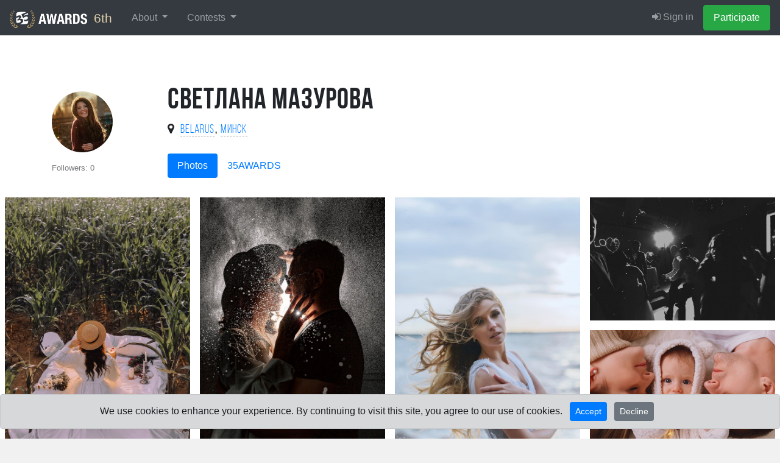

--- FILE ---
content_type: text/html; charset=UTF-8
request_url: https://6th.35awards.com/author/svetabu4neva/
body_size: 19258
content:
<html><head><link href="https://c1.35awards.com/awards2/files/bootstrap-4/css/bootstrap.min.css" rel="stylesheet"><link href="https://c1.35awards.com/files/css/animate.min.css" rel="stylesheet"><link href="https://c1.35awards.com/awards2/files/css/style.css?ver=4" rel="stylesheet"><meta http-equiv="content-type" content="text/html; charset=UTF-8" /><meta http-equiv="X-UA-Compatible" content="IE=edge,chrome=1" /><meta http-equiv="content-language" content="en" /><meta name="viewport" content="width=device-width, initial-scale=1" /><link rel="canonical" href="https://35awards.com/author/svetabu4neva/" /><meta http-equiv="Cache-Control" content="no-cache" /><meta http-equiv="Pragma" content="no-cache" /><meta http-equiv="Expires" content="0" /><meta name="yandex-verification" content="a859590f57260e03" /><meta name="yandex-verification" content="fa559fb274c90970" /><meta name="p:domain_verify" content="3059c30d03b437ac92f0db9e5df0d3b8"/>
<script>
	const cookieConsent = localStorage.getItem("cookieConsent");
	window.dataLayer = window.dataLayer || [];
	function gtag(){dataLayer.push(arguments);}

	if (cookieConsent === "accepted") {
		gtag('consent', 'default', {
			'ad_storage': 'granted',
			'ad_user_data': 'granted',
			'ad_personalization': 'granted',
			'analytics_storage': 'granted'
		});
	}else{
		gtag('consent', 'default', {
			'ad_storage': 'denied',
			'ad_user_data': 'denied',
			'ad_personalization': 'denied',
			'analytics_storage': 'denied'
		});
	}
</script>

<!-- Google tag (gtag.js) -->
<script async src="https://www.googletagmanager.com/gtag/js?id=AW-11337160910"></script>
<script>
//   window.dataLayer = window.dataLayer || [];
//   function gtag(){dataLayer.push(arguments);}
  gtag('js', new Date());
  gtag('config', 'AW-11337160910');
</script><link rel="icon" mask="true" sizes="any" type="image/svg+xml" href="https://c1.35awards.com/awards2/files/img/favicon_big.svg"><link rel="shortcut" href="https://c1.35awards.com/awards2/files/img/favicon2.png"><link rel="mask-icon" color="#e68b03" href="https://c1.35awards.com/awards2/files/img/favicon_big.svg"><meta property="og:title" content="Achievement board of Светлана Мазурова #35AWARDS" /><meta property="og:description" content="On this page you can see the achievements by the years of the photographer Светлана Мазурова." /><meta property="og:image" content="https://2017.35awards.com/author/svetabu4neva/pic.png" /><meta property="og:type" content="website" /><link type="text/css" rel="stylesheet" href="/awards2/files/lightGallery/css/lightgallery.css" /><link rel="stylesheet" href="https://unpkg.com/leaflet@1.7.1/dist/leaflet.css"
            integrity="sha512-xodZBNTC5n17Xt2atTPuE1HxjVMSvLVW9ocqUKLsCC5CXdbqCmblAshOMAS6/keqq/sMZMZ19scR4PsZChSR7A=="
            crossorigin=""/>

            <script src="https://unpkg.com/leaflet@1.7.1/dist/leaflet.js"
            integrity="sha512-XQoYMqMTK8LvdxXYG3nZ448hOEQiglfqkJs1NOQV44cWnUrBc8PkAOcXy20w0vlaXaVUearIOBhiXZ5V3ynxwA=="
            crossorigin=""></script><style>
           .opacityBlackBg {background: rgba(0, 0, 0, 0.7);position:fixed;top:0;right:0;left:0;bottom:0;z-index:99999;display:none; color:#fff;overflow:auto}
           .btnAbuseClass { color:#fff;border:1px solid #fff;margin-bottom:10px;}
           .btnAbuseClass:hover { color:#000;background:#ccc;}
           </style><title>Achievement board of Светлана Мазурова #35AWARDS</title></head><body topmargin="0" rightmargin="0" leftmargin="0" bottommargin="0" ><style>
                    .grid-item { 
                          width: calc(50% - 16px);
                          margin: 8px;
                          position: relative;
                          overflow: hidden;
                    }

                    @media (min-width: 576px) {
                          .grid-item { 
                            width: calc(50% - 16px);
                          }
                        }
                        
                        @media (min-width: 768px) {
                          .grid-item { 
                            width: calc(33.333% - 16px);
                          }
                        }
                        
                        @media (min-width: 1200px) {
                          .grid-item { 
                            width: calc(25% - 16px);
                          }
                        }
                        
                        @media (min-width: 1800px) {
                          .grid-item { 
                            width: calc(20% - 16px);
                          }
                        }
              </style><style>
				#abuse_modal_other_img{ width:auto;heigth:auto;max-height:220px;max-width:100%;margin:15px 0}

				@media (max-width: 640px){
					#abuse_modal_other_img{ max-height:150px;max-width:75%;}
					.stopZone {padding: 0 15px}
				}
			</style><div class="opacityBlackBg" id="abuse_bg" onClick="abuse_close_block();return false;"><table style="max-width:600px;margin:0 auto;height:100%" onClick="return false;"><tr><td valign="middle"><div class="stopZone"><div class="row row-flow">
                                    <div class="col-md-5" align="center">
                                          <img src="" id="abuse_modal_other_img" class="boxshadow1">
                                    </div>
                                    <div class="col-md-7"><input type="hidden" name="abuse_photo_id" id="abuse_photo_id" value="0"><input type="hidden" name="abuse_community_id" id="abuse_community_id" value="0"><input type="hidden" name="abuse_under_id" id="abuse_under_id" value="0"><input type="hidden" name="abuse_pcp_id" id="abuse_pcp_id" value="0"><div class="row" style="margin:0 0 15px 0;color:#fff;"><div class="col-3" align="center" style="padding:0 5px;opacity:.6"><div style="font-size:1.8em;" id="my_abuse_sent">100</div><div style="font-size:.65em">errors pending</div></div><div class="col-4" align="center" style="padding:0 5px;"><div style="font-size:2em"><b id="my_abuse_confirmed">2</b></div><div style="font-size:.7em">confirmed errors</div></div><div class="col-5" style="padding:0 5px;"><div><b style="color:#c9df4b">New! (ver. 3)</b></div><div style="color:#fff;font-size:.6em">For every 50 confirmed abuses, the upload limit for <nobr>11th 35AWARDS</nobr> will be increased</div></div></div><div id="select_abuse_block"><div style="font-size:1.2em;margin-bottom: 20px;color:#fff">Select a claim by photo:</div><div><a class="btnAbuseClass btn" href="#" onClick="abuse_block_send2( this, 'copyright' );return false">Copyright (sign) or inscription</a></div><div><a class="btnAbuseClass btn" href="#" onClick="abuse_block_send2( this, 'ramka' );return false">The photo frame has</a></div><div><a class="btnAbuseClass btn" href="#" onClick="$( '#other_desc_block' ).fadeIn(100);return false">Other</a></div><div id="other_desc_block" style="margin-top:5px;display:none"><div style="margin-bottom:5px;font-size:.8em;color:#fff">Describe in your own words the claim to this photo</div><textarea class="form-control" id="other_desc" name="other_desc" style="width:100%;height:135px"></textarea><div style="margin-top:10px" align="right"><a href="#" onClick="abuse_block_send2( this, 'other' );return false" class="btn btn-primary">Send</a></div></div></div><div id="select_abuse_block_sending"><div style="color:#fff"><i class="fa fa-spinner spin"></i> Submitting an error ...</div></div></div>
                              </div></div></table></div><form class="form-horizontal" style="margin:0" method="POST" action="https://35awards.com/6th/regmember/" id="regForm">
		  <div class="modal fade" id="regToAwards" tabindex="-1" role="dialog" aria-labelledby="myModalLabel">
		  <div class="modal-dialog">
		    <div class="modal-content">
		      <div class="modal-header">
						<h5 class="modal-title">Member registration</h5>
		        <button type="button" class="close" data-dismiss="modal" aria-label="Close"><span aria-hidden="true">&times;</span></button>

		      </div>
		      <div class="modal-body">
		        
				<div class="row"><div class="col-md-12"><input type="hidden" value="true" name="join"><div class="text-center mb-3 mt-3"><div class="d-inline-block mr-2"><a href="https://35awards.com/6th/login/google/"><img src="https://35awards.com/files/img/btn_google_signin_dark_normal_web@2x.png" style="height:44px;margin-top:-3px"></a></div></div><div class="text-center text-muted my-3 pt-4" style="position: relative; text-align: center;"><hr style="margin: 0; border-top: 1px solid #ccc;"><span style="position: relative; top: -12px; background: #fff; padding: 0 10px; font-size: 0.9em;">or use email</span></div><div class="input-group input-group-lg mb-3">
								    <div class="input-group-prepend">
								      <div class="input-group-text" id="btnGroupAddon1"><i class="fa fa-user fa-fw"></i></div>
								    </div>
								    <input name="name" type="text" class="form-control" placeholder="Your Name" aria-label="Your Name" aria-describedby="btnGroupAddon1">
								 </div><div class="input-group input-group-lg">
								    <div class="input-group-prepend">
								      <div class="input-group-text" id="btnGroupAddon2"><i class="fa fa-envelope-o fa-fw"></i></div>
								    </div>
								    <input name="email" type="email" class="form-control" placeholder="E-mail" aria-label="E-mail" aria-describedby="btnGroupAddon2" value="">
								 </div></div>
				</div>
		      </div>
		      <div class="modal-footer">
			  <div class="row">
			  	<div class="col-6" align="left" style="font-size:1em;opacity:.8">Already have an account: <br><a href="https://35awards.com/6th/login/"><i class="fa fa-sign-in"></i> Sign in</a></div>
			  	<div class="col-6">
						<input type="hidden" name="g-recaptcha-response" id="g-recaptcha-response">
		        		<input type="submit" class="btn btn-success" value="Participate" >
				</div>
			  </div>
		      </div>
		    </div>
		  </div>
		</div>
		</form>
		<div id="lightboxPhoto" style="display:none"><div id="lightboxPhotoLoading"><i class="fa fa-circle-o-notch spin" style="font-size:2em"></i><br>Loading...</div><i style="top:15px;right:20px;font-size:2em;position:fixed;z-index:310" class="closeGrid fa fa-times" aria-hidden="true"></i><div class="container">
                        <div class="row" style="margin:0">
                        <div class="col-md-9 img-container" style="padding:0">
                              <img src="" alt="Selected Photo" class="img-fluid">
                        </div>
                        <div class="col-md-3 info-container parentPhoto" photo-id="">
                              <div id="author-info-total">
                                    <div id="photo_id_show" class="pb-2" style="font-size:.6em;opacity:.3"></div>

                                    <div id="badgeList" class="pb-3"></div>

                                    <div class="author-info">
                                          <div class="row" style="width:100%">
                                                <div class="col-9">
                                                      <a href="" id="lightboxPhotoAuthorImgA"><img src="" alt="Author" class="avatar" id="lightboxPhotoAuthorAva" style="margin:0 10px 10px 0;float:left"></a>
                                                      <div id="lightboxPhotoAuthor" style="font-size:1.2em"></div>
                                                      <div style="font-size:.8em;opacity:.6">Followers: <span id="followers_count"></span></div>
                                                </div>
                                                <div class="col-3" id="fav_zone" align="right">
                                                </div>
                                          </div>
                                    </div>

                                    <div class="stats pt-3 pb-3">
                                          <p><i onClick="setLike(this);return false;" class="bi bi-heart heartBtn"></i> <span class="countLikes">0</span></p>
                                          <p><i onClick="setPhotoFav(this);return false;" class="bi bi-star starBtn"></i> <span class="countPhotoFav">0</span></p>
                                          <p><i class="bi bi-eye-fill eyeBtn"></i> <span class="countPhotoSee">0</span></p>
                                    </div>

                                    <p id="lightboxPhotoTitle" class="h4"></p>
                                    <p id="lightboxPhotoDesc" class="description"></p>

                                    <div id="commentsPage" class="container">
                                          <div id="commentsPageList"></div>
                                          <div id="actionDropdownComm" class="dropdown" style="position: absolute;">
                                          <ul class="dropdown-menu" role="menu">
                                                <li class="reply"><a class="dropdown-item" onClick="replyComm(this);return false;" href="#"><i class="fa fa-reply" aria-hidden="true"></i> &nbsp;Reply</a></li>
                                                <li><hr class="dropdown-divider"></li>
                                                <li class="delete"><a class="dropdown-item" onClick="delComm(this);return false;" href="#"><i class="fa fa-trash" aria-hidden="true"></i> &nbsp;Remove</a></li>
                                                <li class="block-user"><a class="dropdown-item" onClick="blockUser(this);return false;" href="#"><i class="fa fa-user-times" aria-hidden="true"></i>  &nbsp;Block user</a></li>
                                          </ul>
                                          </div>
                                          <div class="row answerForm" reply-id="0" style="display:none">
                                                <div class="col-2 avatarZone" align="right"><img src="#" class="avatar"></div>
                                                <div class="col-10" style="padding-left:0">
                                                      <textarea class="form-control comment_to_send" placeholder="" style="height: 100px"></textarea>
                                                      <input type="submit" class="btn btn_send btn-outline-light" value="" style="margin-top:10px;padding:4px 25px">
                                                </div>
                                          </div>
                                    </div>
                                    
                                    <div id="mapid" class="mt-3" style="width: 100%; height: 200px;"></div>
                                    
                                    <div class="pt-5">
                                          <div class="pb-2"><b>Contests:</b></div>
                                          <div id="contestList"></div>
                                    </div><div style="clear:both;" class="abuseBlock"><div class="abuseResults"></div><div class="abuseButtons"><div style="color:#fff;margin:10px auto 8px 0;display: inline-block" align="left">
		                        <a class="btn abuseBtn" href="#" photo-id="" photo-img="" pcp-id="" community-id="" under-id="" onClick="abuse_show_block( this );return false;">
		                           <i class="fa fa-exclamation-circle"></i> Abuse
		                         </a>
		                 </div></div></div></div></div>
                        </div>
                  </div></div><style>.table-dark a {color:#d1e7ff}
                  
                  .followbtn {padding:.12rem .5rem !important;}
                  .followbtn.follow {color:#fff;background:#85a45b}
                  .followbtn.unfollow, .followbtn.unfollow:hover {color: #777;border:1px solid #777}
                  .heartBtn, .starBtn, .eyeBtn { font-size:1.5em}
                  .heartBtn { color:#ed7777; }
                  .starBtn { color:#edd881}

                  .avatar {}

                  #lightboxPhotoAuthor a {color:#fff}

                  .addToFav, .abuseBtn {-webkit-transition: all .5s;-moz-transition: all .5s;-o-transition: all .5s;transition: all .5s;position:relative;}
                  .addToFav, .abuseBtn{
                        color: #b38d2d;
                        border: 1px solid rgba(0,0,0,0);
                        font-size: .8em;
                        padding: 4px 10px;
                        opacity:.55;
                  }
                  .abuseBtn {color:#fff}
                  .addToFav:hover{
                        color: #000;
                        background: #b38d2d;
                        border: 1px solid #b38d2d;
                        opacity:1;
                  }

                  .abuseBtn:hover {
                        color:#fff; 
                        border: 1px solid #fff;
                        opacity:1;
                  }

                  #lightboxPhoto {
                        background: rgba(0, 0, 0, .9);
                        position: fixed;
                        top: 0;
                        bottom: 0;
                        left: 0;
                        right: 0;
                        display: flex;
                        align-items: center; 
                        justify-content: center; 
                        height: 100%;
                        width: 100%;
                        z-index: 5000;
                        color: #fff;
                        overflow-y: auto;
                        }
                        
                        #lightboxPhoto .container {
                        padding: 0;
                        max-width: 100%;
                        }
                        
                        #lightboxPhoto .img-container {
                        height: auto;
                        width: 100%; 
                        }
                        
                        #lightboxPhoto .img-fluid {
                        max-width: 95%;
                        max-height: 95vh;
                        object-fit: contain;
                        margin: auto;
                        display: block;
                        pointer-event": none;
                        }
                        
                        #lightboxPhoto .info-container {
                        max-height: 100vh;
                        text-align: left;
                        overflow-y: auto;
                        padding: 20px;
                        transition: width 0.5s ease-in-out;
                        }
                        
                        #lightboxPhoto .author-info {
                        display: flex;
                        align-items: center;
                        gap: 15px;
                        }
                        
                        #lightboxPhoto .avatar {
                        width: 50px;
                        height: 50px;
                        border-radius: 50%;
                        }
                        
                        #lightboxPhoto .stats {
                        display: flex;
                        gap: 20px;
                        }
                        
                        #lightboxPhoto .stats p {
                        margin: 0;
                        color: #ddd;
                        font-size: 18px;
                        }
                        
                        #lightboxPhoto .stats i {
                        margin-right: 5px;
                        }
                        
                        #lightboxPhotoLoading {
                        display:none;text-align:center;z-index:200;position:absolute;top:100px;left:0;right:0
                        }
                        
                        #lightboxPhoto h3,
                        #lightboxPhoto h4,
                        #lightboxPhoto h5 {
                        color: #fff;
                        }
                        
                        #lightboxPhoto .description {
                        color: #ddd;
                        font-style: italic;
                        }
                        
                        #lightboxPhoto .comment-form {
                        width: 100%;
                        display: flex;
                        gap: 10px;
                        }
                        
                        #lightboxPhoto .comment-form input,
                        #lightboxPhoto .comment-form button {
                        width: 100%;
                        padding: 10px;
                        border: none;
                        border-radius: 5px;
                        }
                        
                        #lightboxPhoto .comment-form button {
                        width: auto;
                        color: #fff;
                        }

                        .avatar {
                        width: 100px;
                        border-radius: 50%;
                  }
                  .user-info h1 {
                        font-size: 3em;
                        text-transform: uppercase;
                        margin-bottom: 0;
                        line-height: 1em;
                  }

                        
                        @media only screen and (max-width: 600px) {
                        #lightboxPhoto {
                              align-items: flex-start;
                              padding-top: 0 
                        }

                        #lightboxPhoto .img-fluid {
                              max-width: 100%;
                              max-height: 100vh;
                        }
                        
                        #lightboxPhoto .img-fluid {
                              max-width: 100%;
                              max-height: none; 
                        }
                        
                        #lightboxPhoto .content-info {
                              padding: 20px;
                        }

                        .section_padding {
                              padding-top: 10px
                        }
                        }


                        #commentsPage {font-size:.85em; position:relative;}
                        #commentsPage .answers {padding-top:5px;margin-left: -20px;}
                        #commentsPage .answerForm {padding-top:15px;}
                        #commentsPage .avatarZone {padding-right:5px;}
                        #commentsPage .avatarZone .avatar {height:auto;width:3em; border-radius:50%;margin-right:5px}
                        #commentsPage .commentZone { padding-left:0; position: static}
                        #commentsPage .commentZone .text_comm { display:block;padding-top:3px }
                        #commentsPage .commentLine {padding-top:10px;padding-bottom:10px;transition: background-color 0.2s ease;border-radius:8px}
                        #commentsPage .commentLine:hover {background:rgba(255,255,255,.15)}
                        #commentsPage .commentLine .actions {font-size:1.5em; opacity:0;padding-left:10px}
                        #commentsPage .commentLine:hover .actions {opacity:1;}
                        #commentsPage .user_name {padding-right:3px; text-decoration:none; color:#a1d0ff}
                        #commentsPage .timeAdd {margin-top:4px;color:#999;font-size:.9em; white-space:nowrap;}

                        #commentsPage .reply {display:block;margin:0}

                        #commentsPage .commentLine .actions {display:none}
                        </style>
           <nav class="navbar navbar-inverse navbar-expand-xl navbar-fixed-top navbar-dark bg-dark" style="background:#343a40;border-color: #202327">


                  <a class="navbar-brand" href="https://35awards.com/11th/" style="background:#343a40;font-size:1.3em;color:#e1cfab"><img src="https://c1.35awards.com/awards2/files/img/logo_small.png" style="height: 30px;margin:-6px 5px -6px 0;"> 6th</a>
                  <button class="navbar-toggler" type="button" data-toggle="collapse" data-target="#navbarNav" aria-controls="navbarNav" aria-expanded="false" aria-label="Toggle navigation" style="margin-right:15px">
                    <span class="navbar-toggler-icon"></span>
                  </button>



                 

                  <div id="navbarNav" class="collapse navbar-collapse">
                    <ul class="navbar-nav mr-auto"><li class="nav-item dropdown">
            <a href="https://35awards.com/6th/mypage/" class="nav-link dropdown-toggle" data-toggle="dropdown" role="button" aria-expanded="false">About <span class="caret"></span></a>
            <div class="dropdown-menu dropdown-menu-dark"><a class="dropdown-item" href="https://35awards.com/11th/about/">About</a><a class="dropdown-item" href="https://35awards.com/11th/about/jury/">50 jury members</a><a class="dropdown-item" href="https://35awards.com/map/test1/"><i class="fa fa-map-marker"></i> Photos on the map</a><a class="dropdown-item" href="https://35awards.com/11th/page/shop/">Shop</a><a class="dropdown-item" href="https://35awards.com/11th/review/">Reviews</a><a class="dropdown-item" href="https://35awards.com/11th/page/rules/">Rules</a><a class="dropdown-item" href="https://35awards.com/11th/partners/">Partners</a><a class="dropdown-item" href="https://35awards.com/11th/page/faq/">FAQ</a></div>
        </li><li class="nav-item dropdown">
                <a href="https://35awards.com/6th/mypage/" class="nav-link dropdown-toggle" data-toggle="dropdown" role="button" aria-expanded="false">Contests <span class="caret"></span></a>
                <div class="dropdown-menu dropdown-menu-dark" role="menu"><a class="dropdown-item" href="https://35awards.com/11th/mypage/"><i class="fa fa-trophy"></i> 11TH 35AWARDS<div style="font-size:.75em;opacity:.75">Main competition</div></a><a style="font-size:.8em;padding-left:35px" class="dropdown-item" href="https://35awards.com/11th/page/nominations/">- Nominations</a><a class="dropdown-item" href="https://35awards.com/11th/page/contests/" title="Photo contests 2025 - 35AWARDS">Thematic photo competitions</a><div class="dropdown-divider"></div><a class="dropdown-item" href="https://35awards.com/11th/winners10th/"><span style="color: #c49a29;"><i class="fa fa-trophy"></i> 10TH 35AWARDS <span style="font-size:.7em;color:#c49a29">2024</span></span></a><a class="dropdown-item" href="https://35awards.com/11th/winners9th/"><span style="color: #c49a29;"><i class="fa fa-trophy"></i> 9TH 35AWARDS <span style="font-size:.7em;color:#c49a29">2023</span></span></a><a class="dropdown-item" href="https://35awards.com/11th/winners8th/"><span style="color: #c49a29;"><i class="fa fa-trophy"></i> 8TH 35AWARDS <span style="font-size:.7em;color:#c49a29">2022</span></span></a><a class="dropdown-item" href="https://35awards.com/11th/winners7th/"><span style="color: #c49a29;"><i class="fa fa-trophy"></i> 7TH 35AWARDS <span style="font-size:.7em;color:#c49a29">2021</span></span></a><a class="dropdown-item" href="https://35awards.com/11th/winners6th/"><span style="color: #c49a29;"><i class="fa fa-trophy"></i> 6TH 35AWARDS <span style="font-size:.7em;color:#c49a29">2020</span></span></a><a class="dropdown-item" href="https://35awards.com/11th/winners2019/result/"><span style="color: #c49a29;"><i class="fa fa-trophy"></i> 5TH 35AWARDS <span style="font-size:.7em;color:#c49a29">2019</span></span></a><a class="dropdown-item" href="https://35awards.com/11th/winners2018/result/"><span style="color: #c49a29;"><i class="fa fa-trophy"></i> 4TH 35AWARDS <span style="font-size:.7em;color:#c49a29">2018</span></span></a><a class="dropdown-item" href="https://35awards.com/11th/winners2017/stat/"><span style="color: #c49a29;"><i class="fa fa-trophy"></i> 3RD 35AWARDS <span style="font-size:.7em;color:#c49a29">2017</span></span></a><a class="dropdown-item" href="https://35awards.com/11th/winners2016/stat/"><span style="color: #c49a29;"><i class="fa fa-trophy"></i> 2ND 35AWARDS <span style="font-size:.7em;color:#c49a29">2016</span></span></a><a class="dropdown-item" href="https://35awards.com/11th/winners2015/stat/"><span style="color: #c49a29;"><i class="fa fa-trophy"></i> 1ST 35AWARDS <span style="font-size:.7em;color:#c49a29">2015</span></span></a></div></li></ul>
                    <ul class="navbar-nav" id="topMenuRight"><li class="nav-item"><a class="nav-link" href="https://35awards.com/6th/login/"><i class="fa fa-sign-in"></i> Sign in</a></li><li class="nav-item"><a data-toggle="modal" data-target="#regToAwards" href="#" class="nav-link btn btn-success" style="color:#fff">Participate</a></li></ul>
                  </div><!--/.nav-collapse -->


              </nav><style>.navbar-nav .nav-link {padding-left:1rem !important; padding-right: 1rem !important}</style><div class="section_padding" style="background: #fff;min-height:80%;"><div class="container my-4">
                              <div class="row">
                                    <div class="col-12 col-md-2 d-flex align-items-center justify-content-center justify-content-md-start">
                                          <div class="row">
                                                <div class="col-5 col-md-12">
                                                      <img src="https://c1.35photo.ru//profile/photos/76/381536_140.jpg" alt="User Avatar" class="avatar mb-3">
                                                </div>
                                                <div class="col-7 col-md-12">
                                                      <div id="follow_main_btn"></div>
                                                      <div style="font-size:.8em;opacity:.6">Followers: <span>0</span></div>
                                                </div>
                                          </div>
                                    </div>
                                    <div class="col-12 col-md-7 user-info">
                                          <h1 class="bebasBold authorName">Светлана Мазурова</h1><div style="font-size:1.2em" class="mt-2 mb-3"><i class="fa fa-map-marker"></i> &nbsp;<a style="text-decoration:none;border-bottom:1px dashed #aaa;" class="bebas hometown" href="/winners2022/country/BY/">Belarus</a>, <a style="text-decoration:none;border-bottom:1px dashed #aaa;" class="bebas hometown" href="/winners2022/country/city/2762/">Минск</a></div><ul class="nav nav-pills mt-4 mb-6">
                                                <li class="nav-item">
                                                      <a class="nav-link active" href="/author/svetabu4neva/">Photos</a>
                                                </li>
                                                <li class="nav-item">
                                                      <a class="nav-link" href="/author/svetabu4neva/awards">35AWARDS</a>
                                                </li>
                                          </ul></div>
                              </div>
                        </div><div id="loadLozadGrid" class="mt-8"><div class="grid"><div class="grid-item lozadGridItem"><a class="item openPhoto" photo-id="6302649" href="https://c1.35awards.com/photos_temp/sizes/1260/6302649_1500n.jpg"><img class="photo-item lozadGridPhoto" src="https://c1.35awards.com/awards2/files/no_photo.jpg" data-src="https://c1.35awards.com/photos_temp/sizes/1260/6302649_1000n.jpg"></a></div><div class="grid-item lozadGridItem"><a class="item openPhoto" photo-id="6302562" href="https://c1.35awards.com/photos_temp/sizes/1260/6302562_1500n.jpg"><img class="photo-item lozadGridPhoto" src="https://c1.35awards.com/awards2/files/no_photo.jpg" data-src="https://c1.35awards.com/photos_temp/sizes/1260/6302562_1000n.jpg"></a></div><div class="grid-item lozadGridItem"><a class="item openPhoto" photo-id="2910335" href="https://c1.35awards.com/photos_temp/sizes/582/2910335_1500n.jpg"><img class="photo-item lozadGridPhoto" src="https://c1.35awards.com/awards2/files/no_photo.jpg" data-src="https://c1.35awards.com/photos_temp/sizes/582/2910335_1000n.jpg"></a></div><div class="grid-item lozadGridItem"><a class="item openPhoto" photo-id="2878174" href="https://c1.35awards.com/photos_temp/sizes/575/2878174_1500n.jpg"><img class="photo-item lozadGridPhoto" src="https://c1.35awards.com/awards2/files/no_photo.jpg" data-src="https://c1.35awards.com/photos_temp/sizes/575/2878174_1000n.jpg"></a></div><div class="grid-item lozadGridItem"><a class="item openPhoto" photo-id="2878160" href="https://c1.35awards.com/photos_temp/sizes/575/2878160_1500n.jpg"><img class="photo-item lozadGridPhoto" src="https://c1.35awards.com/awards2/files/no_photo.jpg" data-src="https://c1.35awards.com/photos_temp/sizes/575/2878160_1000n.jpg"></a></div><div class="grid-item lozadGridItem"><a class="item openPhoto" photo-id="2878111" href="https://c1.35awards.com/photos_temp/sizes/575/2878111_1500n.jpg"><img class="photo-item lozadGridPhoto" src="https://c1.35awards.com/awards2/files/no_photo.jpg" data-src="https://c1.35awards.com/photos_temp/sizes/575/2878111_1000n.jpg"></a></div><div class="grid-item lozadGridItem"><a class="item openPhoto" photo-id="2878085" href="https://c1.35awards.com/photos_temp/sizes/575/2878085_1500n.jpg"><img class="photo-item lozadGridPhoto" src="https://c1.35awards.com/awards2/files/no_photo.jpg" data-src="https://c1.35awards.com/photos_temp/sizes/575/2878085_1000n.jpg"></a></div><div class="grid-item lozadGridItem"><a class="item openPhoto" photo-id="1969463" href="https://c1.35awards.com/photos_temp/sizes/393/1969463_1500n.jpg"><img class="photo-item lozadGridPhoto" src="https://c1.35awards.com/awards2/files/no_photo.jpg" data-src="https://c1.35awards.com/photos_temp/sizes/393/1969463_1000n.jpg"></a></div><div class="grid-item lozadGridItem"><a class="item openPhoto" photo-id="1969461" href="https://c1.35awards.com/photos_temp/sizes/393/1969461_1500n.jpg"><img class="photo-item lozadGridPhoto" src="https://c1.35awards.com/awards2/files/no_photo.jpg" data-src="https://c1.35awards.com/photos_temp/sizes/393/1969461_1000n.jpg"></a></div><div class="grid-item lozadGridItem"><a class="item openPhoto" photo-id="1966304" href="https://c1.35awards.com/photos_temp/sizes/393/1966304_1500n.jpg"><img class="photo-item lozadGridPhoto" src="https://c1.35awards.com/awards2/files/no_photo.jpg" data-src="https://c1.35awards.com/photos_temp/sizes/393/1966304_1000n.jpg"></a></div><div class="grid-item lozadGridItem"><a class="item openPhoto" photo-id="1966291" href="https://c1.35awards.com/photos_temp/sizes/393/1966291_1500n.jpg"><img class="photo-item lozadGridPhoto" src="https://c1.35awards.com/awards2/files/no_photo.jpg" data-src="https://c1.35awards.com/photos_temp/sizes/393/1966291_1000n.jpg"></a></div><div class="grid-item lozadGridItem"><a class="item openPhoto" photo-id="1966288" href="https://c1.35awards.com/photos_temp/sizes/393/1966288_1500n.jpg"><img class="photo-item lozadGridPhoto" src="https://c1.35awards.com/awards2/files/no_photo.jpg" data-src="https://c1.35awards.com/photos_temp/sizes/393/1966288_1000n.jpg"></a></div><div class="grid-item lozadGridItem"><a class="item openPhoto" photo-id="1966270" href="https://c1.35awards.com/photos_temp/sizes/393/1966270_1500n.jpg"><img class="photo-item lozadGridPhoto" src="https://c1.35awards.com/awards2/files/no_photo.jpg" data-src="https://c1.35awards.com/photos_temp/sizes/393/1966270_1000n.jpg"></a></div><div class="grid-item lozadGridItem"><a class="item openPhoto" photo-id="1965952" href="https://c1.35awards.com/photos_temp/sizes/393/1965952_1500n.jpg"><img class="photo-item lozadGridPhoto" src="https://c1.35awards.com/awards2/files/no_photo.jpg" data-src="https://c1.35awards.com/photos_temp/sizes/393/1965952_1000n.jpg"></a></div></div></div></div><div style="clear:both"></div></div><div class="section_padding" style="background:#333">
<div class="container">
            <div class="row">
                  <div class="col-md-2"></div>

                  <div class="col-md-4 first1">
                              <div class="thinFont" style="font-size:2.5em;line-height:1.2em;color:#fff">Keep abreast of all the news about the competition</div>
                              <div style="margin-top:15px"><a style="opacity:.5;color:#fff;font-size:12px;text-decoration:none;" href="mailto:awards@35awards.com">awards@35awards.com</a></div>
                  </div>
                  <div class="col-md-3"><form action="" method="POST"><input type="hidden" value="true" name="addSubscription"><div class="form-group">
                         <input type="email" class="form-control input-lg" id="email1" name="email1" placeholder="Email" value="">
                       </div>
                       <input type="submit" class="btn btn-primary btn-lg" value="Subscribe">
                     </form>
                     <div style="font-size:1em; opacity:.6;margin-top:10px;color:#fff">You can always unsubscribe from this mailing list by clicking on the link "Unsubscribe" at the bottom of the letter</div>
                  </div>
            </div>
</div>
</div>
            <div class="container-fluid" style="color:#fff;line-height: 2.15em;font-size:12px;margin:0;padding:0">
            <div class="row row-fluid" style="background:#000;border-top: 1px solid rgba(255, 255, 255, 0.18);border-bottom: 1px solid rgba(255, 255, 255, 0.18);margin:0">
              <div class="col-md-5" style="padding: 0;background-size:cover;background-position:50% 50%"><a href="https://35awards.com/page/shop/catalogue9th"><img src="https://c1.35awards.com/photobank/7/37768.jpg" style="width:100%;"></a>&nbsp;</div>
              <div class="col-md-6 col-md-offset-1 offset-md-1"><div style="margin:50px 0">
                              <div style="margin-bottom:10px;font-size:3.4em;line-height:1.1em" class="bebasBold"><b style="color:#cdcc5b">CATALOGUE</b> 10TH 35AWARDS</div>
                              <div style="margin-bottom:5px;font-size:2.3em;" class="bebas">BEST PHOTOS AND PHOTOGRAPHERS</div><div style="font-size:1.65em;margin-top:35px;max-width:400px" class="bebas">The catalog contains more than 1500 photos from 25 nominations from more than 1000 authors of the 10th 35AWARDS</div><div style="margin-top:8px;"><a href="https://35awards.com/page/shop/catalogue10th" style="border:1px solid #9e9e9e;color: #fff;text-decoration: none;font-size: 2.5em" target="_blank" class="bebasBold btn btn-lg">More</a></div></div></div>
              <div style="clear:both"></div>
            </div>
            </div>
            <div id="cookieConsent" class="alert alert-dark alert-dismissible fade show text-center fixed-bottom" role="alert" style="display: none;">
      <span>We use cookies to enhance your experience. By continuing to visit this site, you agree to our use of cookies.</span>
      <button id="acceptCookies" type="button" class="btn btn-primary btn-sm ml-2">Accept</button>
      <button id="declineCookies" type="button" class="btn btn-secondary btn-sm ml-2">Decline</button>
      </div><div style="background:#101010" class="section_padding footer">
            <div class="container">
                  <div class="row">
                      <div class="col-md-3 col-xs-12 padding">
                            <div class="row padding"><div class="col-md-2 col-3 padding"><a href="https://www.facebook.com/35awards/" target="_blank"><i style="color:#fff;font-size:2.2em;opacity:.9" class="fa fa-facebook-official"></i></a></div>
          <div class="col-md-2 col-3 padding"><a href="https://www.instagram.com/35awards/" target="_blank"><i style="color:#fff;font-size:2.2em;opacity:.9" class="fa fa-instagram"></i></a></div><div class="col-md-2 col-3 padding"><a href="https://telegram.me/awards35" target="_blank"><i style="color:#fff;font-size:2.2em;opacity:.9" class="fa fa-telegram"></i></a></div>
</div>
                            
                            <p>35AWARDS 2025
                            <br>35PHOTO Professional Photo Community
                            <br>© Kochergin Valery</p>
                            <p><a style="font-size:.8em" href="https://35awards.com/page/private_privacy/">Privacy Policy</a></p><div style="opacity:.2"><!--LiveInternet counter--><script type="text/javascript">
document.write("<a href='//www.liveinternet.ru/click' "+
"target=_blank><img src='//counter.yadro.ru/hit?t26.6;r"+
escape(document.referrer)+((typeof(screen)=="undefined")?"":
";s"+screen.width+"*"+screen.height+"*"+(screen.colorDepth?
screen.colorDepth:screen.pixelDepth))+";u"+escape(document.URL)+
";h"+escape(document.title.substring(0,150))+";"+Math.random()+
"' alt='' title='LiveInternet: показано число посетителей за"+
" сегодня' "+
"border='0' width='88' height='15'><\/a>")
</script><!--/LiveInternet--></div>


                      </div>
                      <div class="col-md-4 col-12 padding">
                            <div class="row">
                                  <div class="col-md-6 col-6">
                                    <div><a href="https://35awards.com/about/">About</a></div>
                                    <div><a href="https://35awards.com/page/nominations/">Nominations</a></div>
                                    <div><a href="https://35awards.com/page/rules/">Rules</a></div>
                                    <div><a href="https://35awards.com/review/">Reviews</a></div>
                                    <div><a href="https://35awards.com/partners/">Partners</a></div>

                                    <div style="margin-top:15px;">
                                          <i class="fa fa-question-circle"></i> &nbsp; <a href="https://35awards.com/6th/page/faq/">Support</a></div>
                                  </div>
                                  <div class="col-md-6 col-6" style="font-size:.75em">
                                      Language:
                                          <div><a href="/changelang/en/">English</a></div>
                                          <div><a href="/changelang/bg/">Български</a></div>
                                          <div><a href="/changelang/de/">Deutsch</a></div>
                                          <div><a href="/changelang/es/">Español</a></div>
                                          <div><a href="/changelang/fr/">Français</a></div>
                                          <div><a href="/changelang/it/">Italiano</a></div>
                                          <div><a href="/changelang/ja/">日本語</a></div>
                                          <div><a href="/changelang/ko/">한국어</a></div>
                                          <div><a href="/changelang/pl/">Polski</a></div>
                                          <div><a href="/changelang/pt/">Português</a></div>
                                          <div><a href="/changelang/ru/">Русский</a></div>
                                          <div><a href="/changelang/tr/">Türkçe</a></div>
                                          <div><a href="/changelang/uk/">Українська</a></div>
                                          <div><a href="/changelang/vi/">Tiếng Việt</a></div>
                                          <div><a href="/changelang/zh/">中国</a></div>
                                  </div>
                            </div>
                      </div>
                      <div class="col-md-5 col-12 padding">
                              <div style="clear:both"></div>

                              <div class="row" style="opacity:.6;">
                                    <div class="col-md-4 col-6 padding" style="height:53px;"><a href="https://35photo.pro"><img src="https://c1.35awards.com/awards2/files/img/partners/35photo.png" style="max-width:135px;width:100%"></a></div><div class="col-md-4 col-6 padding" style="height:53px;"><a href="http://1photo.tv"><img src="https://c1.35awards.com/awards2/files/img/partners/1phototv.png" style="max-width:135px;width:100%"></a></div></div><div style="margin-top:40px;"><i class="bi bi-telegram"></i> - <a href="https://t.me/photo35bot">Technical support 24/7 AI [beta]</a></div><a style="font-size:.9em;opacity:.7" href="/page/cooperation/">Become a partner / Contacts</a><div style="font-size:.6em;opacity:.7" class="mt-1">This site is protected by reCAPTCHA and the Google 
    <a href="https://policies.google.com/privacy" target="_blank">Privacy Policy</a> and 
    <a href="https://policies.google.com/terms" target="_blank">Terms of Service</a> apply.</div></div>
                  </div>
            </div>
      </div><style>@font-face {
      font-family: 'Ardeco';
      src: url(/files/fonts/Ardeco-webfont.ttf) format("opentype");
      letter-spacing: 0em;
}.ardeco {font-family: 'Ardeco', Georgia;letter-spacing: 0em;}</style><style>
.grecaptcha-badge { visibility: hidden; }
    .topLineStyle {padding:10px;color:#fff;font-size:1.2em;text-shadow: 1px 1px 1px rgba(0,0,0,0.4);}
    @media (max-width: 800px){
          .uploadBtn {display: none !important;padding:8px;}
          .topLineStyle { font-size:.9em}
    }
</style><script src="https://www.google.com/recaptcha/api.js?render=6LdkoAMrAAAAADf65_nKPYfoz_xnWZJkjHMDb25B" type="text/javascript"></script><script src="https://ajax.googleapis.com/ajax/libs/jquery/1.9.1/jquery.min.js" type="text/javascript"></script><script src="https://c1.35awards.com/awards2/files/js/popper.min.js" type="text/javascript"></script><script src="https://c1.35awards.com/awards2/files/bootstrap-4/js/bootstrap.bundle.min.js" type="text/javascript"></script><script src="https://c1.35awards.com/files/request_photo.js?ver=14" type="text/javascript"></script><script src="https://35photo.pro/reg/?act=gettoken&rand=274885911762124400" type="text/javascript"></script><script src="https://c1.35awards.com/files/js/lozad.min.js" type="text/javascript"></script><script src="https://35awards.com/awards2/files/js/masonry.pkgd.min.js" type="text/javascript"></script><script src="https://35awards.com/awards2/files/js/imagesloaded.pkgd.min.js" type="text/javascript"></script><script type="text/javascript">$(function() {
        if( token35 ){
             window.location.href = "https://35awards.com/author/svetabu4neva/?token35=" + token35;
       }
    });
  $( document ).ready(function() {
        $("head").append(
          "<link href='https://c1.35awards.com/awards2/files/flags/css/flag-icon.min.css' rel='stylesheet'>"
          + "<link href='https://c1.35awards.com/files/css/font-awesome/4.7.0/css/font-awesome.min.css' rel='stylesheet'>"
          + "<link href='https://c1.35awards.com/files/bootstrap/icons-1.4.1/bootstrap-icons.css' rel='stylesheet'>"
        );
  })
  
        $(document).ready(function() {
            $("#regForm").on("submit", function(event) {
                event.preventDefault();

                if (typeof grecaptcha !== "undefined") {
                    grecaptcha.ready(function() {
                        grecaptcha.execute("6LdkoAMrAAAAADf65_nKPYfoz_xnWZJkjHMDb25B", { action: "submit" })
                        .then(function(token) {
                            $("#g-recaptcha-response").val(token); 
                            $("#regForm")[0].submit();
                        })
                        .catch(function(error) {
                            console.error("Error reCAPTCHA:", error);
                        });
                    });
                } else {
                    console.error("grecaptcha no");
                }
            });
        });


		function loadModalContent(variable, additionalParams = {}) {
			$('#modal_ajax .modal-title').text('');
			$('#modal_ajax .modal-body').html('<p>Loading...</p>');
			$('#modal_ajax .more-btn').html('');

			var url = 'https://35awards.com/page/modal/' + variable + '/';

			if (Object.keys(additionalParams).length > 0) {
				url += '?' + $.param(additionalParams);
			}

			$.ajax({
				url: url,
				type: 'GET',
				dataType: 'json',
				success: function(data) {
					$('#modal_ajax .modal-title').html(data.title);
					$('#modal_ajax .modal-body').html(data.text);
					$('#modal_ajax .more-btn').html(data.button);
				},
				error: function() {
					$('#modal_ajax .modal-body').html('<p>Error loading content. Please try again later.</p>');
				}
			});
		}
		
      function consentGrantedAll() {
        gtag('consent', 'update', {
            'ad_storage': 'granted',
            'ad_user_data': 'granted',
            'ad_personalization': 'granted',
            'analytics_storage': 'granted'
        });
    }

    function declineAll() {
        gtag('consent', 'update', {
            'ad_storage': 'denied',
            'ad_user_data': 'denied',
            'ad_personalization': 'denied',
            'analytics_storage': 'denied'
        });
    }

      $(document).ready(function() {
            if (!localStorage.getItem("cookieConsent")) {
                  $('#cookieConsent').fadeIn();
            }
        
            $('#acceptCookies').click(function() {
                localStorage.setItem("cookieConsent", "accepted");
                $('#cookieConsent').alert('close');
        
                consentGrantedAll()
            });
        
            $('#declineCookies').click(function() {
                localStorage.setItem("cookieConsent", "declined");
                $('#cookieConsent').alert('close');
        
                declineAll()
            });
        });
          var observer;

          $(document).ready(function() {
              observer = lozad(".lozadGridItem", {
                    rootMargin: '100px 0px',
                    threshold: 0.05,
                    enableAutoReload: false,
                    load: function(el) {
                      $( el ).find(".lozadGridPhoto").each(function() {
                          var loadImage = $(this);
                          var image = new Image();
                          var newSrc = loadImage.attr("data-src");
                          image.onload = function() {
                              loadImage.attr("src", newSrc );
                              $.each($grid_a, function(index, $currentGrid) {
                                  $currentGrid.masonry('layout');
                              });
                          }
                          image.src = newSrc;
                      });
                      $( el ).find(".lozadBackground").each(function() {
                          $( this ).css("background-image", "url(" + $( this ).attr("background-url") + ")" );
                      });
                    } });
              observer.observe();
          });
          var $grid_a = [];

            $(document).ready(function() {
                $("#loadLozadGrid, .loadLozadGrid").each(function() {
                    var $grid = $(this).find(".grid");
            
                    if ($grid.data("masonry")) {
                        $grid.masonry("destroy");
                    }
            
                    $grid = $grid.masonry({
                        itemSelector: '.grid-item',
                        columnWidth: '.grid-item',
                        percentPosition: true
                    });
            
                    $grid.imagesLoaded().progress(function() {
                        $grid.masonry('layout');
                    });
            
                    $grid_a.push($grid);
                });
            });
            
            var ver = 2;
            var myData = {user_id:0, user_name:"", user_login:""};
            var token35 = "";
            var res = {
                  "unfollow_btn" : "Unfollow",
                  "follow_btn" : "Follow",
                  "alertMessage": "Photo added to <a href=\"https://35photo.pro/new/favourite/\">favorites</a>!",
                  "leave_comment": "Leave a comment here",
                  "send_btn" : "Send",
            }

            var allow_follow = false;
            var allow_vote = false;
            var allow_comment = false;
            var moderEdit = false;
            option_main = {allow_follow:allow_follow, allow_vote:allow_vote, allow_comment:allow_comment}


            function showFollowBtn( followbtn, status ){
                  if( status == "follow"){
                        followbtn.html( res.unfollow_btn ).removeClass("follow").addClass("unfollow");
                  }else{
                        followbtn.html( res.follow_btn ).removeClass("unfollow").addClass("follow");
                  }
            }

            function showFollowBtnDom( user_id, status ){
                  if( status == "follow"){
                        return '<a onClick="clickFollowBtn(this);return false;" user_id="' + user_id + '" href="#" class="followbtn btn btn-sm unfollow">' + res.unfollow_btn + '</a>';
                  }else{
                        return '<a onClick="clickFollowBtn(this);return false;" user_id="' + user_id + '" href="#" class="followbtn btn btn-sm follow">' + res.follow_btn + '</a>';
                  }
                  }

            function clickFollowBtn( btn ){
                  btn = $( btn );
            
                  var user_id = btn.attr("user_id");
            
                  var src = "";
                  
                  if( $( btn ).hasClass('follow') ){
                        showFollowBtn( btn, 'follow' );
                        src = "https://api.35photo.pro/?method=user.follow&ver=" + ver + "&userId=" + user_id + "&token35="+token35;
                  }else{
                        showFollowBtn( btn, 'unfollow' );
                        src = "https://api.35photo.pro/?method=user.follow&ver=" + ver + "&userId=" + user_id + "&unfollow=true" + "&token35="+token35;
                  }
                  
                  console.log( src );
                  
                  $.getJSON( src )
                        .done(function( json ) {
                        console.log( "JSON Data Follow: " + json['response'] + ', method: ' + json['data']['method']  );
                        })
                        .fail(function( jqxhr, textStatus, error ) {
                        var err = textStatus + ", " + error;
                        console.log( "Request Failed FollowBtn: " + err );
                  })
            }
            
            var setLikeDelay = false;
            
            function markLike( parent, var_vote ){
                  var heartBtn = parent.find('.heartBtn');
            
                  $( heartBtn ).removeClass( "bi-heart-fill bi-heart" );
                  if( var_vote && var_vote != 0 ) $( heartBtn ).addClass( "bi-heart-fill" );
                  else $( heartBtn ).addClass( "bi-heart" );
                  
            }

            function setLike( thisBlock ){
                  var parent = $(thisBlock).closest('.parentPhoto');
                  var photo_id = parent.attr('photo-id');
                  var heartBtn = parent.find('.heartBtn');
                  var countLikes = parent.find('.countLikes');
                        
                  if( setLikeDelay == true ){
                        return false;
                  }
                        
                  if( heartBtn.hasClass( 'bi-heart' ) ){
                        heartBtn.removeClass( 'bi-heart' );
                        heartBtn.addClass('bi-heart-fill animate__animated animate__heartBeat animate__repeat-1').on('animationend', function() {
                              $(this).removeClass('animate__animated animate__heartBeat animate__repeat-1');
                          });
                        
                        countLikes.html( parseInt( countLikes.html() ) + 1 );
                        setLikeDelay = true;    
                        
                        var src = "https://api.35photo.pro/?method=photo.setLike&photoId=" + photo_id + "&ver=" + ver + "&vote=1&awards=true&token35="+token35;
                        $.getJSON( src )
                        .done(function( json ) {
                              if( json.data && json.data.err ){
                                    alert( 'Err: ' + data.data.err );
                              }
                        })
                        .fail(function( jqxhr, textStatus, error ) {
                              console.log( "Request Failed: " + err );                              
                        })
                        setTimeout(function(){ setLikeDelay = false; }, 1000);
                  }else{
                        heartBtn.removeClass( 'bi-heart-fill' );
                        heartBtn.addClass( 'bi-heart' );
                        countLikes.html( parseInt( countLikes.html() ) - 1 );
                        setLikeDelay = true;    
                        
                        var src = "https://api.35photo.pro/?method=photo.removeLike&photoId=" + photo_id + "&ver=" + ver + "&awards=true&token35="+token35;
                        $.getJSON( src ).done(function( json ) { console.log('- like removed: ' + photo_id ); });
                        setTimeout(function(){ setLikeDelay = false; }, 1000);
                  }
            }

            function getAvatar( user_id ){
                  return "https://c1.35photo.ru/profile/photos/" + user_id + "_48.jpg";
            }

            function showCommentsPage_item( comm_id, user_id, user_login, user_name, text, timeAdd, can_del, answers = false ){
                  var src_avatar = getAvatar( user_id );
                  var comment_html = "<div class='row commentLine' id='comm" + comm_id + "' comm-id='" + comm_id + "' user-id='" + user_id + "' user_login='" + user_login + "' can-del='" + ( can_del == 1 ? "true" : "false" ) + "'>"
                      + "<div class='col-2 avatarZone' align='right' onClick='openUserPageLogin(this)'><img src='" + src_avatar  + "' class='avatar'></div>"
                      + "<div class='col-10 commentZone'>"
                          + "<a href='#' class='user_name' onClick='openUserPageLogin(this);'>" + user_name + "</a>  <span class='timeAdd'>" + timeAdd + "</span> <span class='fa fa-ellipsis-h actions'></span>"
                          + "<span class='text_comm'>" + text + "</span>";

                  if(answers && Object.keys(answers).length > 0){
                      comment_html += "<div class='answers'>";
                      $.each(answers, function(key, answer){
                          comment_html += showCommentsPage_item(answer.comm_id, answer.user_id, answer.user_login, answer.user_name, answer.text, answer.timeAdd, can_del);
                      });
                      comment_html += "</div>";
                  }

                  comment_html += "</div>"
                  + "</div>";

                  return comment_html;
            }

            function createAnswerForm(myData) {
                  var answerForm = $("#commentsPage .answerForm").first().clone();
                  
                  answerForm.find(".avatarZone img").attr("src", getAvatar(myData.user_id));
                  answerForm.find(".comment_to_send").attr("placeholder", res.leave_comment);
                  answerForm.find(".btn_send").val(res.send_btn);
                  answerForm.show();
                  answerForm.css("display","flex");
              
                  answerForm.find(".btn_send").on("click", function() {
                      sendComment(this);
                      return false;
                  });
              
                  return answerForm;
            }

            function delComm( del_el ){
                  var comm_id = $( del_el ).closest("#actionDropdownComm").attr("comm-id");
                  // $("#actionDropdownComm").removeClass("open");
                  $("#actionDropdownComm .dropdown-menu").removeClass("show");
                  var userConfirmed = confirm("Are you sure?");
                  if (!userConfirmed) {
                      return;
                  }

                  var src = "https://api.35photo.pro/?method=photo.delComment&commId=" + comm_id + "&ver=" + ver + "&token35="+token35;
                  $.getJSON( src )
                        .done(function( json ) {
                  });
                  
                  $("#comm" + comm_id).addClass("animate__animated animate__fadeOutLeft");
                  
                  setTimeout( function(){
                      $("#comm" + comm_id).remove();
                  },500);
            }

            var setPhotoFavDelay = false;

            function markPhotoFav( parent, var_fav ){
                  var starBtn = parent.find('.starBtn');
            
                  $( starBtn ).removeClass( "bi-star-fill bi-star" );
                  if( var_fav && var_fav != 0 ) $( starBtn ).addClass( "bi-star-fill" );
                  else $( starBtn ).addClass( "bi-star" );
                  
            }

            function setPhotoFav( thisBlock ){
                  var parent = $(thisBlock).closest('.parentPhoto');
                  var photo_id = parent.attr('photo-id');
                  var pcp_id = parent.attr('pcp-id');
                  var starBtn = parent.find('.starBtn');
                  var countPhotoFav = parent.find('.countPhotoFav');
                        
                  if( setPhotoFavDelay == true ){
                        return false;
                  }
                        
                  if( starBtn.hasClass( 'bi-star' ) ){
                        starBtn.removeClass( 'bi-star' );
                        // starBtn.addClass( 'bi-star-fill' );
                        $(starBtn).addClass("bi-star-fill animate__animated animate__bounce").on("animationend", function() {
                              $(this).removeClass("animate__animated animate__bounce");
                          });
                        
                        countPhotoFav.html( parseInt( countPhotoFav.html() ) + 1 );
                        setPhotoFavDelay = true; 
                        var src = "https://api.35photo.pro/?method=photo.awardsAddFav&photoId=" + photo_id + "&pcpId=" + pcp_id + "&ver=" + ver + "&token35="+token35;
                        $.getJSON( src )
                        .done(function( json ) {
                              if( json.data && json.data.err ){
                                    alert( 'Err: ' + data.data.err );
                              }
                        })
                        .fail(function( jqxhr, textStatus, error ) {
                              console.log( "Request Failed: " + err );                              
                        })
                        setTimeout(function(){ setPhotoFavDelay = false; }, 1000);
                  }else{
                        starBtn.removeClass( 'bi-star-fill' );
                        starBtn.addClass( 'bi-star' );
                        countPhotoFav.html( parseInt( countPhotoFav.html() ) - 1 );
                        setPhotoFavDelay = true;    
                        
                        var src = "https://api.35photo.pro/?method=photo.awardsRemoveFav&photoId=" + photo_id + "&pcpId=" + pcp_id + "&ver=" + ver + "&token35="+token35;
                        $.getJSON( src ).done(function( json ) { console.log('- like removed: ' + photo_id ); });
                        setTimeout(function(){ setPhotoFavDelay = false; }, 1000);
                  }
            }

            function activateCommActions(){
                  if( option_main["allow_comment"] ){
                      $(".commentLine .actions:not(.activated)").on("click", function(e) {
                          e.stopPropagation();
                          $(this).addClass("activated");
                          actionDropdownComm(this);
                      }).addClass("activated");
                  }
            }

            function showCommentsPage( photo_id ){
                  $("#commentsPageList").attr("photo-id", photo_id);
                      
                   var src = "https://api.35photo.pro/?method=photo.getComments&ver=" + ver + "&photoId=" + photo_id + "&token35="+token35;

                   $.getJSON( src )
                    .done(function( json ) {
                      //   console.log( "JSON Data showCommentsPage: " + json["response"] + ", method: " + json["data"]["actions"]  );
                        $("#actionsPage").html("");
                        var json_data = json["data"]["comm"];
                        var user_photo = json["data"]["photo"];
                        
                        var dom_actions = "";
                        $.each( json_data, function( key, value ) {
                            var user_id = value.user_id;
                            var can_del = user_photo.user_id == myData.user_id || user_id == myData.user_id || moderEdit == true ? 1 : 0;
                            dom_actions+= showCommentsPage_item( value.comm_id, user_id, value.user_login, value.user_name, value.text, value.timeAdd, can_del, value.answers );
                        });
                        
                        $("#commentsPageList").html( dom_actions );

                        if( option_main["allow_comment"] ){
                          var newAnswerForm = createAnswerForm( myData );
                          $("#commentsPageList").append(newAnswerForm);
                        }

                        activateCommActions();
                        
                        $.each( $("#commentsZone").find(".commentLine"), function( key, value ){
              
                            $( value ).bind("touchstart", function(){
                                touchComments.startTime = new Date().getTime();
                                touchComments.touchmove = false;
                                var comm_id = $(this).attr("comm-id");
              
                                console.log( "touchstart comm_id: " + comm_id );
              
                                touchComments.timer = setTimeout("touchendComm(" + comm_id + "," + photo_id + ")",750);
                            });
                            
                            $( value ).bind("touchmove", function(){
                                touchComments.touchmove = true;
                            });
                            
                            $( value ).bind("touchend", function(){
                                if( touchComments.timer ) clearTimeout( touchComments.timer );
                                var comm_id = $(this).attr("comm-id");
                                touchendComm( comm_id, photo_id );
                            });
                        });
                     })
                     .fail(function( jqxhr, textStatus, error ) {
                      //  showSmallLoading( false );
                       var err = textStatus + ", " + error;
                       console.log( "Request Failed showCommentsPage() : " + err );
                      //  showAlertMessage("Connection error, check internet availability. #SCP24");
                  });
            }
            
            
            function sendComment( form_btn ){
                  var form = $( form_btn ).closest(".answerForm");
                  var text_comment = $( form ).find(".comment_to_send").val();
                  var photo_id = $("#commentsPageList").attr("photo-id");
                  
                  var commentTo = "photo_" + photo_id;
                  var reply_id = $( form ).attr("reply-id");

                  $(".comment_to_send").prop("readonly", true);
                  $(".answerForm .btn_send").prop("disabled", true);
                  
                  $.ajax({
                      type: "POST",
                      url: "https://api.35photo.pro/?method=photo.sendComment&ver=" + ver + "&browser=true&token35="+token35,
                      
                      data: {commentTo:commentTo, comm_text: text_comment, reply: reply_id },
                      success: function(response){
                          $(".comment_to_send").prop("readonly", false);
                          $(".answerForm .btn_send").prop("disabled", false);
                          var data = JSON.parse(response);
                          if( data.data.err ){
                              if( data.data.err == "quitAccount" ){
                                  // quitAccount( true );
                              }else{
                                  alert( "Err: " + data.data.err );
                              }
                          }else{
                              var new_comment = showCommentsPage_item( data["data"].comm_id, myData.user_id, myData.user_login, myData.user_name, data["data"].text, "now", 1 );
                              if( data["data"].reply_id > 0 ){
                                  $( form ).remove();
                                  $("#comm" + data["data"].reply_id ).find(".answers").append( new_comment ).find(".answers").hide().fadeIn(1000);
                              }else{
                                  var firstAnswerForm = $("#commentsPageList").children(".answerForm").first();
                                  $( firstAnswerForm ).find(".comment_to_send").val("");
                                  if (firstAnswerForm.length) {
                                      firstAnswerForm.before( new_comment ).hide().fadeIn(1000);
                                      firstAnswerForm.css("display","flex");
                                  } else {
                                      $("#commentsPageList").prepend(new_comment ).hide().fadeIn(1000);
                                  }
                              }
                              
                              activateCommActions();
                          }
                      },
                      error: function(errMsg) {
                          // showAlertMessage("Connection error, check internet availability. #SC12");
                      }
                  });
            }
            

            function activateCommActions(){
                  if( option_main["allow_comment"] ){
                      $(".commentLine .actions:not(.activated)").on("click", function(e) {
                          e.stopPropagation();
                          $(this).addClass("activated");
                          actionDropdownComm(this);
                      }).addClass("activated");
                  }
            }

            function actionDropdownComm(element) {
                  var $element = $(element);
                  var commentLine = $element.closest(".commentLine");
                  var position = $( commentLine ).position();
                  var left = $element.position().left + $(".avatarZone").outerWidth() - $("#actionDropdownComm .dropdown-menu").outerWidth() + 20
                  if( left < 10 ) left = 10;
                  
                  if( $( commentLine ).attr("can-del") == "false" ){
                      $("#actionDropdownComm").find(".delete").hide();
                      $("#actionDropdownComm").find(".block-user").hide();
                  }else{
                      $("#actionDropdownComm").find(".delete").show();
                      $("#actionDropdownComm").find(".block-user").show();
                  }
                  $("#actionDropdownComm").attr("comm-id", $( commentLine ).attr("comm-id"));
                  $("#actionDropdownComm").attr("user-id", $( commentLine ).attr("user-id"));

                  $("#actionDropdownComm").css({
                      "top": position.top + $element.outerHeight() + 15,
                      "left": left
                  });

                  $("#actionDropdownComm .dropdown-menu").addClass("show");
                
                  
            }

            function replyComm(reply_el) {
                  var comm_id = $("#actionDropdownComm").attr("comm-id");
                  var commElement = $("#comm" + comm_id);

                  var first_el = $( commElement ).closest(".answers").closest(".commentLine");
                  if( first_el.length > 0 ){
                      commElement = first_el;
                      // console.log( comm_id + " -- " + $( commElement ).attr("comm-id") )
                      comm_id = $( commElement ).attr("comm-id")
                  }
              
                  var answersDiv = commElement.find(".answers");
                  if (answersDiv.length === 0) {
                      answersDiv = $("<div class='answers'></div>");
                      commElement.find(".commentZone:first").append(answersDiv);
                  }            

                  var newAnswerForm = answersDiv.find(".answerForm:first")
                  if( answersDiv.find(".answerForm").length === 0 ){
                      var newAnswerForm = createAnswerForm(myData);
                      answersDiv.append(newAnswerForm);
                  }

                  newAnswerForm.attr("reply-id", comm_id)

                  $(".answers .answerForm").hide();
                  $(newAnswerForm).show();

                  $("#actionDropdownComm .dropdown-menu").removeClass("show");
            }

            function blockUser( el ){
                  var user_id = $( el ).closest("#actionDropdownComm").attr("user-id");
                  $("#actionDropdownComm .dropdown-menu").removeClass("show");

                  var userConfirmed = confirm("Are you sure?");
                  if (!userConfirmed) {
                      return;
                  }

                  var user_comments = $('.row.commentLine[user-id="' + user_id + '"]');
                  $( user_comments ).addClass("animate__animated animate__fadeOutLeft");

                  setTimeout( function(){
                      $( user_comments ).remove();
                  },500);

                  var src = "https://api.35photo.pro/?method=user.blockUser&user_id_block=" + user_id + "&ver=" + ver + "&token35="+token35;
                  $.getJSON( src )
                  .done(function( json ) {
                      
                  })
                  .fail(function( jqxhr, textStatus, error ) {
                      console.log( "Request Failed: " + err );                              
                  })
              }
            $(document).ready(function() {
                  var currentIndex = -1;
                  var mymap = L.map("mapid").setView([51.505, -0.09], 2);
                  L.tileLayer('https://{s}.tile.opentopomap.org/{z}/{x}/{y}.png', {
                        attribution: '&copy; <a href="https://www.opentopomap.org">OpenTopoMap</a> contributors, These pages are current as of 01.01.2022'
                  }).addTo(mymap);

                  
                  var loaderTimeout;
                  $( ".openPhoto" ).each(function(index) {
                        var photo_id = $(this).attr("photo-id");
                        $( this ).on("click", function(){
                              currentIndex = index;
                              var src = $(this).attr("href");

                              var img_fluid = $("#lightboxPhoto").find(".img-fluid");
                              
                              $(img_fluid).animate({opacity: 0.4}, 50, function() {
                                    $( this ).one("load", function() {
                                    $( this ).animate({opacity: 1}, 300);
                                    }).attr("src", src)
                              });

                              loaderTimeout = setTimeout(function() {
                                    $("#lightboxPhotoLoading").fadeIn(50);
                              }, 500);

                              $("#mapid").fadeOut();
                              $("#contestList").html( "" );
                              $("#badgeList").html( "" );
                              $("#fav_zone").html( "" );

                              $("#author-info-total").css({
                                    "opacity": ".15",
                                    "pointer-events": "none"
                              });

                              // $( img_fluid ).animate({opacity: 0.2}, 50);

                              $.ajax({
                                    type: "GET",
                                    url: "https://35awards.com/author/photodata/?photo_id=" + photo_id + "&return=text",
                                    error: function() {
                                          clearTimeout(loaderTimeout);
                                          $("#lightboxPhotoLoading").fadeOut(300);
                                    },
                                    success: function (response) {
                                          var data = JSON.parse(response);

                                          showCommentsPage(photo_id);

                                          var parentPhoto = $("#lightboxPhoto").find(".parentPhoto");
                                          $( parentPhoto ).attr("photo-id", data.photo_id )

                                          $("#photo_id_show").html( "id: " + data.photo_id );
                                          
                                          // var originalWidth = parseInt($(img_fluid).css("width"), 10);
                                          // var originalHeight = parseInt($(img_fluid).css("height"), 10);
                                          
                                          if( data.src1500 && src != data.src1500 ){
                                                $( img_fluid ).attr("src", data.src1500);
                                          }

                                          
                                          

                                          $("#lightboxPhotoTitle").html( data.photo_title );
                                          if( data.author_link == "#" ){
                                                $("#lightboxPhotoAuthor").html( data.author_name );
                                          }else{
                                                $("#lightboxPhotoAuthor").html( "<a href='" + data.author_link + "'>" + data.author_name + "</a>" );
                                          }
                                          $("#lightboxPhotoAuthorImgA").attr("src", data.author_link );
                                          $("#followers_count").html( data.followers );
                                          
                                          
                                          $("#lightboxPhotoAuthorAva").attr("src", data.author_src );
                                          
                                          $("#lightboxPhotoDesc").html( data.photo_desc );

                                          $(parentPhoto).find(".countLikes").html( data.likes );
                                          $(parentPhoto).find(".countPhotoFav").html( data.fav_count );
                                          $(parentPhoto).find(".countPhotoSee").html( data.see );

                                          if( data.allow_follow == "true" && data.user_id != 0 ){
                                                $("#fav_zone").html( showFollowBtnDom( data.user_id, data.fav_author ) );
                                          }

                                          var abuseBtn = $("#lightboxPhoto").find(".abuseBtn");

                                          if( data.allow_actions == "true" ){
                                                $("#lightboxPhoto").find(".addToFav").attr("photo-id", data.photo_id );

                                                $( abuseBtn ).attr("photo-id", data.photo_id );
                                                $( abuseBtn ).attr("photo-img", src );

                                                markLike( parentPhoto, data.is_voted );
                                                markPhotoFav( parentPhoto, data.is_photo_fav );
                                          }

                                          var badgeList = "";
                                          $.each( data.badges, function( key, value ) {
                                                badgeList+= "<img style='max-width:130px;padding:8px'  src='" + value + "'>";
                                          });
                                          $("#badgeList").html( badgeList );

                                          var contestList = "";
                                          var i = 0;
                                          $.each( data.contests, function( key, value ) {
                                                if( i == 0 ){
                                                      $( parentPhoto ).attr("pcp-id", value.pcp_Id );
                                                      $( abuseBtn ).attr("pcp-id", value.pcp_Id );
                                                      $( abuseBtn ).attr("community-id", value.contest_id );
                                                      $( abuseBtn ).attr("under-id", value.under_id );
                                                }

                                                if( value.under_title ){
                                                      contestList+= "<tr><td><a href='" + value.link + "'>" + value.under_title + "</a><div style='opacity:.6'><small>" + value.name + "</small></div><td>" + ( value.badge ? value.badge : "" );
                                                }else{
                                                      contestList+= "<tr><td><a href='" + value.link + "'>" + value.name + "</a><td>" + (value.badge ? value.badge : "");
                                                }
                                                i++;
                                          });
                                          contestList = "<table class='table table-hover table-dark'>" + contestList + "</table>";
                                          $("#contestList").html( contestList );

                                          if( data.cor ){
                                                $("#mapid").fadeIn(0);
                                                var marker_location = L.marker([data.cor.lat, data.cor.lng]).addTo(mymap); 
                                                mymap.setView([data.cor.lat, data.cor.lng], data.cor.z);

                                                $("#mapid").off("click");
                                                $("#mapid").on("click", function() {
                                                      var href = `https://35awards.com/map/#lt=${data.cor.lat}&ln=${data.cor.lng}&z=11`;
                                                      window.open(href, "_blank");
                                                });
                                          } 
                                          
                                          $("#author-info-total").animate({opacity: 1}, 300).css({"pointer-events": "auto"});
                                          
                                          
                                          clearTimeout(loaderTimeout);
                                          $("#lightboxPhotoLoading").fadeOut(300);
                                    }
                              })

                              
                              $("#lightboxPhoto").fadeIn(300);
                              $("body").css("overflow", "hidden");
                              
                              return false;
                        });
                  });

                  function closeLightbox() {
                        $("#lightboxPhoto").fadeOut(300);
                        $("body").css("overflow", "auto");
                        $("#actionDropdownComm .dropdown-menu").removeClass("show");
                  }
                  
                  $("#lightboxPhoto").find(".closeGrid").on("click", closeLightbox);
            
                  $("#lightboxPhoto").on("click", closeLightbox);
            
                  $("#lightboxPhoto .img-container, #lightboxPhoto .info-container, .statsCollapse").parent().on("click", function(event){
                        if (!$(event.target).closest("#actionDropdownComm").length && !$(event.target).is(".fa-ellipsis-h.actions")) {
                            $("#actionDropdownComm .dropdown-menu").removeClass("show");
                        }
                        event.stopPropagation();
                  });
            
                  $(document).on("keydown", function(event) {
                  if (event.keyCode === 27) {
                        closeLightbox();
                  }
                  });

                  $("#lightboxPhoto").fadeOut(0);
            
                  $("#lightboxPhoto").on("hide", function () {
                        $("body").css("overflow", "auto");
                  });

                  $(document).on("keydown", function(event) {
                        var nextIndex = -1;
                        if (event.keyCode === 39 || event.keyCode === 40) { 
                              nextIndex = currentIndex + 1;
                              if (nextIndex < $(".openPhoto").length) {
                                    $(".openPhoto").eq(nextIndex).click();
                              }
                        } else if (event.keyCode === 37 || event.keyCode === 38) {
                              nextIndex = currentIndex - 1;
                              if (nextIndex >= 0) {
                                    $(".openPhoto").eq(nextIndex).click();
                              }
                        }
                  });
            
            });
           function abuse_close_block(){
				$( "#other_desc" ).val("");
				$( "#other_desc_block" ).fadeOut(0);
				$( "#abuse_bg" ).fadeOut(0);
				$( "html" ).css("overflow","auto");
				no_read_keyboard = false;
           }

           function abuse_show_block( thiso ){
				no_read_keyboard = true;

				var photoId = $( thiso ).attr("photo-id");
				var photoImgSrc = $( thiso ).attr("photo-img");
				var pcp_Id = $( thiso ).attr("pcp-id");
				var community_id = $( thiso ).attr("community-id");
				var under_id = $( thiso ).attr("under-id");

				$("#abuse_modal_other_img").attr("src",photoImgSrc);
				$("#abuse_photo_id").val(photoId);
				$("#abuse_pcp_id").val(pcp_Id);
				$("#abuse_community_id").val(community_id);
				$("#abuse_under_id").val(under_id);
				$( "#select_abuse_block_sending").fadeOut(0);

				$("#abuse_bg").fadeIn(500);
				$( "html" ).css("overflow","hidden");
           }

           function abuse_block_send2( thiso, abuse ){
				var photoId = $( "#abuse_photo_id" ).val();
				var community_id = $( "#abuse_community_id" ).val();
				var under_id = $( "#abuse_under_id" ).val();
				var pcp_Id = $( "#abuse_pcp_id" ).val();
				var other_desc = $( "#other_desc" ).val();
				$( "#other_desc" ).val("");
				$( "#select_abuse_block").fadeOut(0);
				$( "#select_abuse_block_sending").fadeIn();

				$( thiso ).parents(".abuseBlock").find(".abuseResults").html( loading ).fadeIn(350);
				$( thiso ).parents(".abuseButtons").fadeOut(0);

				$.ajax({
				type: "POST",
				url: "/show_block.php?type=photoClass&type2=abuse&abuse=" + abuse,
				data: {community_id:community_id, under_id:under_id, photoId:photoId, pcp_id:pcp_Id, other_desc:other_desc},
				success: function (response) {
						var data = JSON.parse(response);
						showAlert( data.data.text );
						$('#my_abuse_sent').html( data.data.abuse_data['var_0'] );
						$('#my_abuse_confirmed').html( data.data.abuse_data['var_1']);
						abuse_close_block();$( "#select_abuse_block").fadeIn(0);
						$( "#select_abuse_block_sending").fadeOut(0);
				}
				});
           }

           function add_to_fav2( thiso ){
				var photoId = $( thiso ).attr("photo-id");
				var under_id = $( thiso ).attr("under-id");
				var pcp_Id = $( thiso ).attr("pcp-id");
				$( thiso ).parents(".abuseBlock").find(".abuseResults").html( loading ).fadeIn(350);
				$( thiso ).parents(".abuseButtons").fadeOut(0);

				$.ajax({
					type: "GET",
					url: "/show_block.php",
					data: "type=awardsClass&type2=awardsClass&under_id=" + under_id + "&photoId=" + photoId + "&pcp_id=" + pcp_Id,
					success: function response_under_photo(response) {
						$( thiso ).parents(".abuseBlock").find(".abuseResults").html( response ).fadeIn(350);
					}
				});

           	}

           $(".stopZone").click(function(e) {
               e.stopPropagation();
            });
           </script><link rel="stylesheet" href="/awards2/files/justifiedGallery/justifiedGallery.min.css" />
                  <script src="/awards2/files/justifiedGallery/jquery.justifiedGallery.min.js"></script>

                  <script src="/awards2/files/lightGallery/js/lightgallery.min.js"></script>


                  <script type="text/javascript">
                        $(document).ready(function() {
                        $(".showPhotoWinners").justifiedGallery({ rowHeight : 250, waitThumbnailsLoad : true, lastRow: "justify", margins: 1, border:0});
                        $(".showPhotoAuthor").lightGallery({ selector:'.item',preload:2,download:false,thumbnail:true,animateThumb: false, showThumbByDefault: false});

                        $(".genreItemPage").lightGallery({ selector:'.item',preload:2,download:false,thumbnail:true,animateThumb: false, showThumbByDefault: false});



                        $(".showPhotoWinners_series").justifiedGallery({ rowHeight : 40, waitThumbnailsLoad : true, lastRow: "justify", margins: 1, border:0});
                        $(".showPhotoWinners_series").lightGallery({ selector:'.item',preload:2,download:false,thumbnail:true,animateThumb: false, showThumbByDefault: false});
                        });



                  $(document).ready(function() {
                        $('.textDynamic').textfill({ maxFontPixels: 50, debug:false});
                  });


                  (function(m){m.fn.textfill=function(r){function f(){a.debug&&"undefined"!=typeof console&&"undefined"!=typeof console.debug&&console.debug.apply(console,arguments)}function s(){"undefined"!=typeof console&&"undefined"!=typeof console.warn&&console.warn.apply(console,arguments)}function p(a,b,e,k,n,g){function d(a,b){var c=" / ";a>b?c=" > ":a==b&&(c=" = ");return c}f("[TextFill] "+a+" { font-size: "+b.css("font-size")+",Height: "+b.height()+"px "+d(b.height(),e)+e+"px,Width: "+b.width()+d(b.width(),
            k)+k+",minFontPixels: "+n+"px, maxFontPixels: "+g+"px }")}function q(a,b,e,k,f,g,d,h){for(p(a,b,f,g,d,h);d<h-1;){var l=Math.floor((d+h)/2);b.css("font-size",l);if(e.call(b)<=k){if(d=l,e.call(b)==k)break}else h=l;p(a,b,f,g,d,h)}b.css("font-size",h);e.call(b)<=k&&(d=h,p(a+"* ",b,f,g,d,h));return d}var a=m.extend({debug:!1,maxFontPixels:40,minFontPixels:4,innerTag:"span",widthOnly:!1,success:null,callback:null,fail:null,complete:null,explicitWidth:null,explicitHeight:null,changeLineHeight:!1},r);f("[TextFill] Start Debug");
            this.each(function(){var c=m(a.innerTag+":visible:first",this),b=a.explicitHeight||m(this).height(),e=a.explicitWidth||m(this).width(),k=c.css("font-size"),n=parseFloat(c.css("line-height"))/parseFloat(k);f("[TextFill] Inner text: "+c.text());f("[TextFill] All options: ",a);f("[TextFill] Maximum sizes: { Height: "+b+"px, Width: "+e+"px }");var g=a.minFontPixels,d=0>=a.maxFontPixels?b:a.maxFontPixels,h=void 0;a.widthOnly||(h=q("Height",c,m.fn.height,b,b,e,g,d));var l=void 0,l=q("Width",c,m.fn.width,
            e,b,e,g,d);a.widthOnly?(c.css({"font-size":l,"white-space":"nowrap"}),a.changeLineHeight&&c.parent().css("line-height",n*l+"px")):(g=Math.min(h,l),c.css("font-size",g),a.changeLineHeight&&c.parent().css("line-height",n*g+"px"));f("[TextFill] Finished { Old font-size: "+k+", New font-size: "+c.css("font-size")+" }");c.width()>e||c.height()>b&&!a.widthOnly?(c.css("font-size",k),a.fail&&a.fail(this),f("[TextFill] Failure { Current Width: "+c.width()+", Maximum Width: "+e+", Current Height: "+c.height()+
            ", Maximum Height: "+b+" }")):a.success?a.success(this):a.callback&&(s("callback is deprecated, use success, instead"),a.callback(this))});a.complete&&a.complete(this);f("[TextFill] End Debug");return this}})(window.jQuery);

                  </script><div class="modal fade" tabindex="-1" role="dialog" id="modal_ajax">
			<div class="modal-dialog modal-lg">
				<div class="modal-content">
					<div class="modal-header">
						<h5 class="modal-title"></h5>
						<button type="button" class="close" data-dismiss="modal" aria-label="Close">
							<span aria-hidden="true">&times;</span>
						</button>
					</div>
					<div class="modal-body">
						<!-- Content will be loaded here -->
					</div>
					<div class="modal-footer">
						<button type="button" class="btn btn-default" data-dismiss="modal">Close</button>
						<span class="more-btn"></span>
					</div>
				</div>
			</div>
		</div><!-- Yandex.Metrika counter -->
<script type="text/javascript" >
   (function(m,e,t,r,i,k,a){m[i]=m[i]||function(){(m[i].a=m[i].a||[]).push(arguments)};
   m[i].l=1*new Date();k=e.createElement(t),a=e.getElementsByTagName(t)[0],k.async=1,k.src=r,a.parentNode.insertBefore(k,a)})
   (window, document, "script", "https://mc.yandex.ru/metrika/tag.js", "ym");

   ym(36532580, "init", {
        clickmap:false,
        trackLinks:true,
        accurateTrackBounce:true
   });
</script>
<noscript><div><img src="https://mc.yandex.ru/watch/36532580" style="position:absolute; left:-9999px;" alt="" /></div></noscript>
<!-- /Yandex.Metrika counter --></body></html>

--- FILE ---
content_type: text/html; charset=utf-8
request_url: https://www.google.com/recaptcha/api2/anchor?ar=1&k=6LdkoAMrAAAAADf65_nKPYfoz_xnWZJkjHMDb25B&co=aHR0cHM6Ly82dGguMzVhd2FyZHMuY29tOjQ0Mw..&hl=en&v=cLm1zuaUXPLFw7nzKiQTH1dX&size=invisible&anchor-ms=20000&execute-ms=15000&cb=c4y2616ye8iw
body_size: 45150
content:
<!DOCTYPE HTML><html dir="ltr" lang="en"><head><meta http-equiv="Content-Type" content="text/html; charset=UTF-8">
<meta http-equiv="X-UA-Compatible" content="IE=edge">
<title>reCAPTCHA</title>
<style type="text/css">
/* cyrillic-ext */
@font-face {
  font-family: 'Roboto';
  font-style: normal;
  font-weight: 400;
  src: url(//fonts.gstatic.com/s/roboto/v18/KFOmCnqEu92Fr1Mu72xKKTU1Kvnz.woff2) format('woff2');
  unicode-range: U+0460-052F, U+1C80-1C8A, U+20B4, U+2DE0-2DFF, U+A640-A69F, U+FE2E-FE2F;
}
/* cyrillic */
@font-face {
  font-family: 'Roboto';
  font-style: normal;
  font-weight: 400;
  src: url(//fonts.gstatic.com/s/roboto/v18/KFOmCnqEu92Fr1Mu5mxKKTU1Kvnz.woff2) format('woff2');
  unicode-range: U+0301, U+0400-045F, U+0490-0491, U+04B0-04B1, U+2116;
}
/* greek-ext */
@font-face {
  font-family: 'Roboto';
  font-style: normal;
  font-weight: 400;
  src: url(//fonts.gstatic.com/s/roboto/v18/KFOmCnqEu92Fr1Mu7mxKKTU1Kvnz.woff2) format('woff2');
  unicode-range: U+1F00-1FFF;
}
/* greek */
@font-face {
  font-family: 'Roboto';
  font-style: normal;
  font-weight: 400;
  src: url(//fonts.gstatic.com/s/roboto/v18/KFOmCnqEu92Fr1Mu4WxKKTU1Kvnz.woff2) format('woff2');
  unicode-range: U+0370-0377, U+037A-037F, U+0384-038A, U+038C, U+038E-03A1, U+03A3-03FF;
}
/* vietnamese */
@font-face {
  font-family: 'Roboto';
  font-style: normal;
  font-weight: 400;
  src: url(//fonts.gstatic.com/s/roboto/v18/KFOmCnqEu92Fr1Mu7WxKKTU1Kvnz.woff2) format('woff2');
  unicode-range: U+0102-0103, U+0110-0111, U+0128-0129, U+0168-0169, U+01A0-01A1, U+01AF-01B0, U+0300-0301, U+0303-0304, U+0308-0309, U+0323, U+0329, U+1EA0-1EF9, U+20AB;
}
/* latin-ext */
@font-face {
  font-family: 'Roboto';
  font-style: normal;
  font-weight: 400;
  src: url(//fonts.gstatic.com/s/roboto/v18/KFOmCnqEu92Fr1Mu7GxKKTU1Kvnz.woff2) format('woff2');
  unicode-range: U+0100-02BA, U+02BD-02C5, U+02C7-02CC, U+02CE-02D7, U+02DD-02FF, U+0304, U+0308, U+0329, U+1D00-1DBF, U+1E00-1E9F, U+1EF2-1EFF, U+2020, U+20A0-20AB, U+20AD-20C0, U+2113, U+2C60-2C7F, U+A720-A7FF;
}
/* latin */
@font-face {
  font-family: 'Roboto';
  font-style: normal;
  font-weight: 400;
  src: url(//fonts.gstatic.com/s/roboto/v18/KFOmCnqEu92Fr1Mu4mxKKTU1Kg.woff2) format('woff2');
  unicode-range: U+0000-00FF, U+0131, U+0152-0153, U+02BB-02BC, U+02C6, U+02DA, U+02DC, U+0304, U+0308, U+0329, U+2000-206F, U+20AC, U+2122, U+2191, U+2193, U+2212, U+2215, U+FEFF, U+FFFD;
}
/* cyrillic-ext */
@font-face {
  font-family: 'Roboto';
  font-style: normal;
  font-weight: 500;
  src: url(//fonts.gstatic.com/s/roboto/v18/KFOlCnqEu92Fr1MmEU9fCRc4AMP6lbBP.woff2) format('woff2');
  unicode-range: U+0460-052F, U+1C80-1C8A, U+20B4, U+2DE0-2DFF, U+A640-A69F, U+FE2E-FE2F;
}
/* cyrillic */
@font-face {
  font-family: 'Roboto';
  font-style: normal;
  font-weight: 500;
  src: url(//fonts.gstatic.com/s/roboto/v18/KFOlCnqEu92Fr1MmEU9fABc4AMP6lbBP.woff2) format('woff2');
  unicode-range: U+0301, U+0400-045F, U+0490-0491, U+04B0-04B1, U+2116;
}
/* greek-ext */
@font-face {
  font-family: 'Roboto';
  font-style: normal;
  font-weight: 500;
  src: url(//fonts.gstatic.com/s/roboto/v18/KFOlCnqEu92Fr1MmEU9fCBc4AMP6lbBP.woff2) format('woff2');
  unicode-range: U+1F00-1FFF;
}
/* greek */
@font-face {
  font-family: 'Roboto';
  font-style: normal;
  font-weight: 500;
  src: url(//fonts.gstatic.com/s/roboto/v18/KFOlCnqEu92Fr1MmEU9fBxc4AMP6lbBP.woff2) format('woff2');
  unicode-range: U+0370-0377, U+037A-037F, U+0384-038A, U+038C, U+038E-03A1, U+03A3-03FF;
}
/* vietnamese */
@font-face {
  font-family: 'Roboto';
  font-style: normal;
  font-weight: 500;
  src: url(//fonts.gstatic.com/s/roboto/v18/KFOlCnqEu92Fr1MmEU9fCxc4AMP6lbBP.woff2) format('woff2');
  unicode-range: U+0102-0103, U+0110-0111, U+0128-0129, U+0168-0169, U+01A0-01A1, U+01AF-01B0, U+0300-0301, U+0303-0304, U+0308-0309, U+0323, U+0329, U+1EA0-1EF9, U+20AB;
}
/* latin-ext */
@font-face {
  font-family: 'Roboto';
  font-style: normal;
  font-weight: 500;
  src: url(//fonts.gstatic.com/s/roboto/v18/KFOlCnqEu92Fr1MmEU9fChc4AMP6lbBP.woff2) format('woff2');
  unicode-range: U+0100-02BA, U+02BD-02C5, U+02C7-02CC, U+02CE-02D7, U+02DD-02FF, U+0304, U+0308, U+0329, U+1D00-1DBF, U+1E00-1E9F, U+1EF2-1EFF, U+2020, U+20A0-20AB, U+20AD-20C0, U+2113, U+2C60-2C7F, U+A720-A7FF;
}
/* latin */
@font-face {
  font-family: 'Roboto';
  font-style: normal;
  font-weight: 500;
  src: url(//fonts.gstatic.com/s/roboto/v18/KFOlCnqEu92Fr1MmEU9fBBc4AMP6lQ.woff2) format('woff2');
  unicode-range: U+0000-00FF, U+0131, U+0152-0153, U+02BB-02BC, U+02C6, U+02DA, U+02DC, U+0304, U+0308, U+0329, U+2000-206F, U+20AC, U+2122, U+2191, U+2193, U+2212, U+2215, U+FEFF, U+FFFD;
}
/* cyrillic-ext */
@font-face {
  font-family: 'Roboto';
  font-style: normal;
  font-weight: 900;
  src: url(//fonts.gstatic.com/s/roboto/v18/KFOlCnqEu92Fr1MmYUtfCRc4AMP6lbBP.woff2) format('woff2');
  unicode-range: U+0460-052F, U+1C80-1C8A, U+20B4, U+2DE0-2DFF, U+A640-A69F, U+FE2E-FE2F;
}
/* cyrillic */
@font-face {
  font-family: 'Roboto';
  font-style: normal;
  font-weight: 900;
  src: url(//fonts.gstatic.com/s/roboto/v18/KFOlCnqEu92Fr1MmYUtfABc4AMP6lbBP.woff2) format('woff2');
  unicode-range: U+0301, U+0400-045F, U+0490-0491, U+04B0-04B1, U+2116;
}
/* greek-ext */
@font-face {
  font-family: 'Roboto';
  font-style: normal;
  font-weight: 900;
  src: url(//fonts.gstatic.com/s/roboto/v18/KFOlCnqEu92Fr1MmYUtfCBc4AMP6lbBP.woff2) format('woff2');
  unicode-range: U+1F00-1FFF;
}
/* greek */
@font-face {
  font-family: 'Roboto';
  font-style: normal;
  font-weight: 900;
  src: url(//fonts.gstatic.com/s/roboto/v18/KFOlCnqEu92Fr1MmYUtfBxc4AMP6lbBP.woff2) format('woff2');
  unicode-range: U+0370-0377, U+037A-037F, U+0384-038A, U+038C, U+038E-03A1, U+03A3-03FF;
}
/* vietnamese */
@font-face {
  font-family: 'Roboto';
  font-style: normal;
  font-weight: 900;
  src: url(//fonts.gstatic.com/s/roboto/v18/KFOlCnqEu92Fr1MmYUtfCxc4AMP6lbBP.woff2) format('woff2');
  unicode-range: U+0102-0103, U+0110-0111, U+0128-0129, U+0168-0169, U+01A0-01A1, U+01AF-01B0, U+0300-0301, U+0303-0304, U+0308-0309, U+0323, U+0329, U+1EA0-1EF9, U+20AB;
}
/* latin-ext */
@font-face {
  font-family: 'Roboto';
  font-style: normal;
  font-weight: 900;
  src: url(//fonts.gstatic.com/s/roboto/v18/KFOlCnqEu92Fr1MmYUtfChc4AMP6lbBP.woff2) format('woff2');
  unicode-range: U+0100-02BA, U+02BD-02C5, U+02C7-02CC, U+02CE-02D7, U+02DD-02FF, U+0304, U+0308, U+0329, U+1D00-1DBF, U+1E00-1E9F, U+1EF2-1EFF, U+2020, U+20A0-20AB, U+20AD-20C0, U+2113, U+2C60-2C7F, U+A720-A7FF;
}
/* latin */
@font-face {
  font-family: 'Roboto';
  font-style: normal;
  font-weight: 900;
  src: url(//fonts.gstatic.com/s/roboto/v18/KFOlCnqEu92Fr1MmYUtfBBc4AMP6lQ.woff2) format('woff2');
  unicode-range: U+0000-00FF, U+0131, U+0152-0153, U+02BB-02BC, U+02C6, U+02DA, U+02DC, U+0304, U+0308, U+0329, U+2000-206F, U+20AC, U+2122, U+2191, U+2193, U+2212, U+2215, U+FEFF, U+FFFD;
}

</style>
<link rel="stylesheet" type="text/css" href="https://www.gstatic.com/recaptcha/releases/cLm1zuaUXPLFw7nzKiQTH1dX/styles__ltr.css">
<script nonce="mqNcQI_e2gpo1bi_Wr90gg" type="text/javascript">window['__recaptcha_api'] = 'https://www.google.com/recaptcha/api2/';</script>
<script type="text/javascript" src="https://www.gstatic.com/recaptcha/releases/cLm1zuaUXPLFw7nzKiQTH1dX/recaptcha__en.js" nonce="mqNcQI_e2gpo1bi_Wr90gg">
      
    </script></head>
<body><div id="rc-anchor-alert" class="rc-anchor-alert"></div>
<input type="hidden" id="recaptcha-token" value="[base64]">
<script type="text/javascript" nonce="mqNcQI_e2gpo1bi_Wr90gg">
      recaptcha.anchor.Main.init("[\x22ainput\x22,[\x22bgdata\x22,\x22\x22,\[base64]/[base64]/[base64]/[base64]/[base64]/UCsxOlAsay52LGsuVV0pLGxrKSwwKX0sblQ9ZnVuY3Rpb24oWixrLFAsVyl7dHJ5e1c9WlsoKGt8MCkrMiklM10sWltrXT0oWltrXXwwKS0oWlsoKGt8MCkrMSklM118MCktKFd8MCleKGs9PTE/[base64]/Wi5CKyJ+IjoiRToiKStrLm1lc3NhZ2UrIjoiK2suc3RhY2spLnNsaWNlKDAsMjA0OCl9LHhlPWZ1bmN0aW9uKFosayl7Wi5HLmxlbmd0aD4xMDQ/[base64]/[base64]/[base64]/RVtrKytdPVA6KFA8MjA0OD9FW2srK109UD4+NnwxOTI6KChQJjY0NTEyKT09NTUyOTYmJlcrMTxaLmxlbmd0aCYmKFouY2hhckNvZGVBdChXKzEpJjY0NTEyKT09NTYzMjA/[base64]/[base64]/[base64]/[base64]/[base64]\x22,\[base64]\\u003d\x22,\x22wrzCk8KwwpjDuRtKw68fw7fCg8K2wq8mcMO/w7nCuivCnUvDjsKsw6VhTMKXwqg6w5zDksKUwqjCtBTCsh89NcOQwpVBSMKIKMKVVjtObGxzw73DgcK0QXYMS8Ovwqsfw4oww6sGJj54VC0AB8KkdMOHwo3DgsKdwp/Cl1/DpcOXPMKnH8KxJsKtw5LDicKxw4bCoT7CtBo7NXdESl/[base64]/b8KGAzx1D1nCojwYQzPCs8KTwrLCp1jDuHPDtMOKwrTCkCbDmxLCkMO3C8K6BsKqwpjCp8OXP8KOasO+w7HCgyPCuEfCgVcKw6DCjcOgCCBFwqLDhA5tw68Fw7tywql+NW8/wpYgw51ndA5WeXrDuHTDi8Oudidlwq4FXAfChlomVMKvGcO2w7rCmwbCoMK8wpDCq8OjcsOXRCXCkhFbw63DjEXDg8OEw48dwrHDpcKzMwTDrxo7wrbDsS5VRA3DosOewpccw43DqzBeLMKgw7R2wrvDsMKIw7vDu1oIw5fCo8KewrJrwrR6AsO6w7/Cl8KOIsOdKsKiwr7CrcKww6NHw5TCrsK9w498dsKMecOxIMOtw6rCj2LCpcOPJAfDuE/CunYBwpzCnMKbN8OnwoUDwqwqMn8Cwo4VBsKmw5AdA0M3wpETwrnDk0jCmsKBCmw5w7PCtzpKHcOwwq/Dv8OwwqTCtE/DvsKBTDxVwqnDnV9XIsO6wohAwpXCs8O9w6N8w4dkwqfCsURCRivCmcOOEBZEw4HCtMKuLyZ+wq7CvEvCnh4OPjrCr3wYAwrCrU7ChidePm3CjsOsw4LCpQrCqGE0G8O2w6wAFcOUwoIWw4PCkMO6HBFTwpjCrV/[base64]/w6A5S0bCtMK/[base64]/[base64]/CpnpWwpjCm8OmEl4pwqMPwpkGfMKJw4vCol/[base64]/wpnCgyBKwpzDk3bCozvCncK+w6vCrcOjwoI6wqsdJApdwq0Mfx9nwoTCo8OnNsOFwojCpsKqw61VPMKcF2ttw6UgfsKpw58CwpYdbcKrwrV+w4gmw5nCjsOuNF7CgD3CtsKJwqTCnlk7NMOYw5/DrDEjF3fDkVoSw7cnL8Oww6VHYWDDnsKmbxE1w5h1aMOVw4/DjMKZB8KDRMO0w63Dm8K/[base64]/DrnbCmsKkEXbDvVTCvirDnFTDucOZw5hew4zCohzCpHUwwpw6w7JzAMKGfsOtw5B8wophwpnCqX/Di00Ew6PDlAfCmn7Dgx06wrLDicK6w6JlXSvDrzDCicOkw6YRw77Dk8K0woTCtmjCr8OuwrjDhMOSw549ICXChi/[base64]/[base64]/cRbCtxR8wqLCs8KZwognwpoBHMKfDVJOUcKLwpZVZMOaasOdwo/[base64]/Cn8O8wobDmhbCsBfCisOAwr0xAWIuGMO4LFoDw557w4xlWcOPw7RkeiXDrsOSw6rCqsKXQ8KDwplUTRPClQ3CoMKsV8OSw4HDnMKgwo3Cq8OuwqzCgVBAwrw5Um7CsjBJUk/Dk2TCs8Kkw6TDqm0IwpZzw5wYw4QuR8KTecO0HTnDk8Ktw61jDwdfZMOadj44H8KfwodFS8OdGMOfUcKeVB/[base64]/cxNUb8OfBjHCrAU9w47DoCDCiWfCtiLDuhnDsVdPwqzDhA7DvMOVEBEzMsK5wrZBw7Ijw7LDgjcaw7Z9AcKqQCrCmcKTNcO/bD7Csz3DgykfPxkrH8KSa8Olwos7w4xbRMOHwpTCkjAZBnTCoMKywqV9f8OHJ0TDp8OPwrnClcKKwpIZwoxgdnpHDlLDjCjCuyTDrFfCkcKjTMO7VsOiAFXCnMOGCnvCmW9lSgDDpMKYK8Kswp0CMUoqFsOMb8KvwpcXVMKTw5HDoE8xNgHCqFt/wrQLwqXDklfCtQ8Vw4gyw5jCtVzDrsKDRcOdw73CrSJWw6zDuFA4R8KbXngjw4tuw5Ilw55/wpU0ScO/G8KMX8OEPsKxbMOgw7HCq1bCogfCoMK/wqvDn8KQSXrDgj04wrfCp8OEwr/CpMKLFBhvwo5Aw6jDnDUtIcOlw63CoCo9woF8w6kMS8OqwrnDiksPUw9ubsKfO8Oqw7cdHMKhBW/DkMKhZcOiM8OHw6oUVMO6PcKrw6pNFhrCqyjCghZ2wpQ/am7Dh8OhXMKEwq8fasK2DsKWN0bCt8OhV8K3w7jDmMKlEl0XwogMworCrHJgwrrCoARDw47DnMKyB04zOD1ZEsOQEljDly17eThMNQLDjjXCjcOhMFUHw703RMOxf8KrQ8OPwqh2wpnDgmdHIiLClhdXcWBPwrhzUijCjMOHBU/Cn29BwqYxDRJSwpHDhcOIwp3CocOcw5U1w7PCiAoewqjCjsOUwrDDiMO9RVJ8EsO2HTrDhsK4S8OSGB/[base64]/[base64]/DksKIw7XDiMOfCTIRacOzTxXCisK3wrxNwrXCjcOhMMKEwofCqMOjwo0pWMKtw4w+WxvDvTEaUsKnw4/Dr8OJw4s2QVXDvzjDsMKYAg3Dpix+GcOWKjfCnMOcDsOeQsO+w7NDYsO1w5/DucKNwpnDvDQcNzPDo1gPw45dwoAPT8KEwrzCj8KKwrk7wo7ClXsew5jCrcKOwrbDkkg3wpFDwrsPHsK5w6PDoCbDjX/CgcOFecK2wp/DssOwLsOJw7DCo8OUwodhw51lZxHCrMKhQX5AwpXCkMOTwoHDhsO9w5pkwoXDsMKFwo8jw4HCpcKzwrrCvcO2dhQGRzDDn8KXNcKpVxDDgi4zFHnCpwZpw4DDrh7CtcOKwroDwoQcdmpOUcKCw5oPL1powqrCimE1w7vCnsOnVgQuwpQ5w4PCpcOdXMOMwrbDpEsDwp/DhcO2DW/[base64]/SsKBFwEMwpN0w7/DggxOwqBCwrAEbhnCrsK2w4R8TMKXworCuHwNS8OEw7DCnFzCijUpw6gDwpwzMcKHTHk4woLDr8O5CHFKw7c+w73DtBNsw5TCuBIiflTCvi8eYcKHw7fDmkJ+NcO2c2o4KsK6KCcHwoHCqMOkImbDoMKDwo/Chz0yw57Cv8Omw6w1wq/CpcO3GMKMTAFyw4/DqH7DmEwswrTCkRU/w47DvMKbVGkZOMOxfBtTKEfDqsK6XMKfwrLDgcOiLlMiwop4DsKICsOHJMOJIcOGM8OMwr7DnMKODWTCgAp9w6DDqMKNM8Oaw4xcwp/DpMKmIWBKVMOVw7PCjcOxc1E+TsO/wqNpwp7DiCnCt8OawoMAZcKZe8KjFsO6wq3DpMOLR2dJw5E5w68HwrnCiH/CtMK+O8Ouw4vDlC4FwoBvwq01wowYwpLDuEDCpV7DpHBNw4TChMONwovDuQHCpMK/w5nDmUnCjzrChz3DtMOpdmTDrjzDrMOJwrvCu8KqbcKOe8O8U8O/D8O6wpfCnsOSwrHCh2UGICdcT25URMKOB8Ogw6/DosOZwoJmwqXDv3JrHsKQRSRWJcOdVnlJw78QwpkgKsKUYcO0DMKCWcOFBMK5w6gJYWjCrcOuw7F/f8KAwqVQw77CkVXCkcOTw4DCs8Kqw4PDhsOuwqcVwpVQJMOjwphMVQjDmMOYK8KYwq1VwovCpgfDk8Kjw7bDmX/CtMKQTkoPw63Dgkw9ADV7XT1yLBpEw5rDoHFVD8K+R8K/BWMSZcK8wqHDjHd6K2rChTsdY00vF1jDn3nDkg7DlgXCusKbNMOKTsKVTsKOFcOJYWc5GB1AWMK2TkMbw6rCs8K0YsKjwo90w6low73Cl8K2wokUwpHDiF7CsMOIGsKowp5SHgIyPyTCvjIrKyvDtwHClkwEwr4zw4/CmToVE8KtEMOyf8Omw4XDhlxxFF7CrsOSwps6w5p6wrzCpcKnwrBTe1guLMKVXMKiwqJfwpB+wpVXUcKWwo9iw416wr9Ww53Dm8OFAcObfhI1w5rCrcOdRMOxMQnDtMO5w6/[base64]/w4FfaXLCjsOiw6I8SRlPU1AHbndDU8OhISwPw6VSw5HCusOrwpw/BnFGwrgpKSFywqXDosOpPGnCvld8McKBSH5wXsOEw4jDt8OTwqYNE8KFd1JhQsKFYMOywo0MSsKZZznCrcOHwpzDocOnH8OVFSDDmcKKwqPCoyfDncK/w79Yw74OwqnDvMK9w78bMzcEYsKAw4skw6/Cuh4iwqt7F8O7w701wpMiCcOWccK+w4DCusK2NcKWw6ohw7LDp8KFEj8IF8KZdizCucOewqxJw7kawrswwrXDpsO5RcKuw5rCnMOswpFkYz3DlsKuw4/CqsONPyBAw43DksK+GQDCh8Onwp7DhsOkw5zCsMO8w6Edw5nClsKibcK3ecO6PlDDjlPClsO4RhXCv8KVwobDg8O5SBE3amsww5BLwqBTw71KwpMJUEPCkWjDrTzChWsiVcObMRs9wpczwpLDkzbCi8KowqB8b8KyQT3DhCTCm8KbCG/CgnzCvi0yRMKPV3E6Y1nDl8OVw5glwqwsdMOQw7bCsFzDrsOxw64UwqHClVjDtggBaB7CploUFsKBFcKkKcOmUcOuA8OxYUjDmsKGFMOYw5/DmMK8BcKhw5ttAVXCm1zDjzrCsMOgw61wLGnDgWrCvGYtwpkEw5wAw4tHVjZbwqsIaMOwwpNnw7FQKV/ClMOEwqvDhMO/woEHaxvDkyIdM8OVbsOZw702wrLCocO7NMKFw4jDskjCpRfCunjCl0vDrMKHL3nDmydyP2DCgMOywqPDuMKgwpzCnsOcw5jDvxdbQylhwpHDrTlqUXowEXcXBcO9woLCixUKwpbDjRFiwph/[base64]/[base64]/woHDosOVGWoLGUHClTtxwqTCq8KuID0pwpl1K8OKw4HCrV3DgGESw4NLNMOJFsKUCnHDvjnDvsK1wo/Dl8K5TBgsdCFCw5Aww789w7fDisO2IArCg8K3w7drExlgwrpiw4jCh8O1w7QORMOywpjDv2PDhjJIe8OzwoY5XMKmN13CncKcwrJpw7rCiMKzBUPDh8OHwqVZwppow5fDgyEMSsOACB91G1/CmsKJdy48wp7CkcK3KMOBwoTCjigXXsKvOsKNwqTCoWgqB3DCsxgSb8K2TsOtw4FfBUPCusOkJX53cQ0qSQZNT8OYFV/[base64]/DgTsgwofDqDzCmyZWworDmsKAKsOSIQ3ChsK+w5c5L8OPw4/Dri8gw7Y/PMOUf8Oow7DDhMODD8KHwpJFUMOJO8KXPTEvw5XDgTbCsWfDuBvDmCDCsjo+TkRdAUt9wovCv8O1wrtlCcKNJMKBw6nDhG3Cv8KHw7E4HsK/[base64]/[base64]/Dh8K9XMOHEwTCn8Kew67CvRYSw5FKw40MdcKYwrVjfC/[base64]/Cr8KEU8OGGcOtw4w8wo7CpMOsRcO1esOJRMKmbSLCmztXw7TDnsK1w6fDoBzCpMO/w69DJ17DgXVaw49xO1nCqgDDicObWXhceMKOc8Kiwr/DoUxRw5HCnTjDkCnDqsO9w54HX1rCncK0SQxdwqYmw6YSw4LCncKZdhpmwrTChsKaw7A6bUPDhsOrw7rDgV5Lw6XDssK+JzhrfMO5MMOUw53DjBHDlsOLw4/CocOGRcOBWcOjU8OTw73CsxPDv2tZwpfCp2FLLQNcwpUOUkAowoLCt07Dj8KCA8KPdMOKVsOSwqrCkcO+PsOwwqfCh8OvZsO2wq/Dp8KhOTTDowDDj1/DqTtWdzsawqfDiw/Cm8OPw4bCk8Kvwql9HsOWwrB6PxNdwqpVw4sNwonChgZNwoDCmQsnJ8OVwqjDssKHQ1rCpsOGDsO9X8K6Ngp7TmnCk8OrZ8KSwooAwrnCnC5Twr8/w5/CtcKmZ1sZQh0MwpPDsyXCiT7Cq3fDs8KHLcKjw7HCsyrDusKCGwnDhyktw7hiTcO/wpHCgMKeUMOQwp/DosOkJHvCgU/CqD/CgiXDoCsmw7w4Z8O5G8KUw44TIsKEwpnCm8O9w5RKLQ/DiMOdNhFPdsKJOMO6TinDmlrClMOXwq03OxDDgwNGwptHN8KpXBxvwrPCnsKQC8KlwovDiiB/B8KAZFsjJcKvcDbDr8KZSUjCicKAwqd8NcKCw6bDucKqGltSfWXDolcsVcKmbyvCr8OMwrzCjMKQDsKBw69WQ8OLfcKgUVU0CGDDshdiw7gswprClcOcMsOCYcO1cnxoVj3CohgvwoPCi1DDqQBtXR41w71desKjw4p7dxrCksOSR8KkVsOlHMKcXndqSS/DghPDgMOofMKmfcOPwq/CnxrClsKFbnsYSmrCrsK5WyoJIWYwGMKUwoPDsS/CqifDpUw0w40MwrDDmx/CpG1fWcOXw67Ds2PDkMKxLxXCvzxowqvDhMOzw5Z+w6QTBsOSwqfDisKsBm1iNTvCgChKwrc5w4YGQsKXw5fCtMOQw606wqQeBCRGFWDCk8OoBjDDh8K+esOHdx/CucK9w7DDh8OaCcOHwr4+bwNIwrDDiMOYAnHCqcOfwofDkMO2wqNJbcKmORkYYQYpKcOAc8OKWcKLUmXCsxXDjsK/w7pWXg/DscOpw63DjzYGX8Ovwqlww5cWw5YHwonDjCYiY2PCj03DrMODYcKiwoZyw5fDucO1wo7DscKOJVVRaUfDoWMlwpLDhS4QC8O8F8KFw63DhcOjwpvDhMKAwqUVJcOwwprCl8KVQcKZw6wYeMO5w4jCtMOKdMK3OhTCsT/Dp8Ouw5RqfkIkecOOw7TCg8K1woplw6Rrw7ESwoxbwrNLw6RHDcOlUWYGw7bCgMOeworDvcOHZhBuwqDCgsOOwqZBfxTDkcOFwpE6A8KNaj0PcMK+Hntjw4BTbsOEInEJIcKMwqZZFcKYHxLDtVdDw61hwrnDvsO/[base64]/[base64]/[base64]/[base64]/[base64]/[base64]/w6fDh0vDtELDq23DlHFrVF1pQ8KXw4TDvjxROMOyw5ZzwpvDisOXw55BwrhzO8OTdsK1OQvCqMKYw5pVFMKJw5A4w4bCjjfDtcO/[base64]/DpsOlKR40wpguwqlSTT3DgDvDiMK8w4wAw4/Do2w9w4cowqMHHlvCgMKiwrw4wp4xw5VNwoxtw5pow6g/[base64]/HzTDrRXCucOVwo7DpMOFAwZJw4bDscOZwpxZw5vCscOgwo7ClMK4IkzDhXLCqnTDoALCrcKobk/DnG4DesOxw6wsGcOXbMO8w5M6w6zDhU7DlBYxw6HCgsOZw7s4WMKyGxUQPcOXRXfClgfDqsOPQCAGQMKjRwQDwqASaW/DgUkfMHTCpsKSwqICeDjCm0nCoW7DujMlw49kw5/[base64]/Chzg7TcO/LMOeL3EOw6/CoijCpMK+b8OmB8KKP8OPF8OOF8OQwpVvwr5dPybDrg09NkfDknbDglBQw5IrFwUwazsbaAHCqMKxN8OZCMKewoHDtCXCinvDkMKbwoLCmi90w6XDnMOHw7AmecKlTsK9w6jCtjLCgFPDqhskOcKjam/CuiNbPcOvw5IYw4QFQsKwUBoGw7jCoSVDUQoxw43DqMKieDnChMOMw5vCicOsw61AHnJrw4/CpMK0w6MEOcKKw6HDp8KRJ8KOw5rChMKVwofCmko2FcKcwpZYw7hLNMKiwobCgcKtACzCgcOSegjCqMKWLxzCrsK/wq3CplbDuwDCncOIwp9qw6/[base64]/[base64]/DrcKzLRc0UX1XfMKQwopowrRAwoMGw7x+wrPCt0UsNsOFw75ca8OGwozDii4Iw5/CjVzDrMKRdW7CqcOuRxAlw6xWw7FFw4RYe8KKesOlDwHCrsKjM8K8RgoxWcOswrQRw6RYFcOuWic/w4TCrTE0A8OicUzDiGvCvcKbw7fCrSRwfsKdQsK4OljCnMO8ICjCucOcUmrCjsOPSGfDl8KbBATCtivDtATCu0jDonbDsTkowrvCsMOEZsK+w6FgwpFiwoDCgsKEFmIIdSNEwq3ClMKAw5Eaw5bCuH7ClS4rAELCm8K9QwLDk8KMGmTDl8KjT0/DuW3CqcO7KS/DilrDssKNw5p4asO6W3NNw7EQwo7CqcKtwpE1ARhrw7fCpMKifsO7wpTDh8Krw65bwqpNOytHOiPDh8Kke3/DpMOcwpXCo3vCoQvCvsKNI8KcwpJfwqvCtn13FC4zw5/[base64]/[base64]/[base64]/DvcK1w5/[base64]/ChAbCpMOUwr7CkFhhw7TCn2DCvyjCpcOwVzrDsE5tw6/CiCcXw63DmMKpw7bDtjfClsOWw6p4wrTDm1DChcKRMgQFw73DsTjCp8KKYMKUa8ONEBTCuX9VdMKYWsOXBjbCnsO/[base64]/CjDVEwqTCuygLDnjDlF83ZcOcwq9GJcO4bXdAw4XCh8O1w6XDk8OKwqTDgS3DrMKSwr3CmmHCjMOMw6nDkMOmw6REJmTDn8OKw6zClsO0GAhnH0zDsMKew58CL8K3I8Oyw5x0UcKPw7ZOwqHChcOfw7/DgsKwwpfCpjnDp3jCrFLDoMOVXcKbQMOMd8OvwrHDosOMalnCkUItwpMnwok9w5bCn8KCwr1VwrHDsnM9fyd6wpczwpHDuT/CsBx1wpnCoFhpJwDCjVccwqDDqijDn8OFHGdcA8OTw5fCg8KFwqwtEMKMw6LCrxbCoHjDonA9w6ldTFwjw4Zawq4Bw4NzGsKpSSTDjsOeUQzDjnTChh/Dv8KnTD0ww7rCuMOzVT/[base64]/CmcKkLC/[base64]/CjsKpWcOODcOHwoXDssKQwrbDj27DnX4/OcOJPGXCpcK5wrElwp7Ds8KEwozCkTUrw6A2wrXCrn3DpSsPNShkMcO0w5/DscObIMKOacKpGsKNdSp5dyJFOcKwwrtPSgLDgcKAwrrDpWIbw4jDsU9IM8O/XzzCjsODw5bDosKmD189NcKNf1nCnBQpw6zChcKLb8O2w7zDsBnClErDuk/DsArCrcOww5/Ds8Knw44Lwp3DklPDp8KgJURbwqAGwoPDmsOVwqDCmcOwwqBKwrrDiMKYB0/[base64]/DhCJ1KMKKPlMFwoLClMKiXTHDosONwoAfbATDk8Kfw4bDg8OSw6BaMHzCsS/Dm8KYHgQTE8OdRMOnw5HDs8KhRVMdwq0Ww5XCrsOmXcKPdsKnwoExUAXDk2I4QMOLwotyw5LDq8OxYsKowr7DsAxiXEPDmsKFwqLClzrDmsO/QMOjIcOdXx3Dq8OwwozDs8OLwobDssKJdg7Dsx9JwoMCRsKUFMOGbiTCriQaezROwpDCs1EoeTVNXMKSIsKswqYdwpxMbMKOHCrDt2rDj8KfU2/DghR7O8KHwpnCoVjDsMKnw7hJARjClMOCwqbDvngGw47DtULDsMOcw4rDsgTDqk7DusKiw7JoKcOgNcKbw4JRan7ChWkDSsOpw6UGw7rDkXfDhR7DuMOVw4TCiBbCk8Klwp/Di8KtQyUQKcKLw4nChcOAE3DDvXzCt8KOBSTCtMK7T8K6wrjDtE7DosO1w6/Cji1+w4Ncw6DCgMOgwrvCmmpWdgLDllzCuMKnJMKQYypDNDoNccK8w5UPwrjCpCEUw4hQwpxePFdew4MgASXCk2jDmFpBwrNQwrrCiMO/[base64]/CtcKewo/CumjCmMOtFwhQX8O8FsK4ejNwcsOIPxnCqcK5JlcGw6kaIRZawrzDmsOOw77DrMOTSQxBwro4wqk9w4XDrTQvwoYiwr7CrsOMWMKPw6HChHDCtcKAEz8GV8Knw5HCv3o4ew/Du2fDvwdNwpPCnsKxaxXDmjo0EMOowo7DlVfDgMOYwrcZwoFCKEE2Pn5Kw4zCnsKHwq8eHWPDpRnCjsOvw7PDswXDncOeGArDlsKdKsKFUsKXwqLCqATCpcOJw4bCsRvDnsO8w4fDrMKHw7tOw7Z3UsOwSHTDn8KawpDCv0PCvsOAwrrDrykAHMOAw7PDkVfDs3/CjcKXIEfDuxHCqcOXRWvCg1osV8KgwqHDrTEbaSbCvMKTw6Y2VEQywpjDthrDjUB5E1Vzw6zCkAkmHWNANFfCsnRBwobDiFLCmRTDv8KdwoPDnF9iwrZCQsOXw4nDm8KYw5bDmkklw7Zbw7fDpsKfAEo/wpnCrcOEwqXCll/[base64]/Dp8OZXlvDoyvDh8OowqF9wqTDrcO1wqNfccOAw61aw43CuzrCgMOjwqYtfMO9MhTDpcOxagAWwq91AzDDuMKJw4zCisOJwq8Dd8O6OiQvw5QcwrRzw6jDumMLA8Ofw5LDosORw63CmsKQwq/CtQATwrrCoMOew7ZbEMK1wpN5w73Dh1PCosKWwpDCgWgpwqFrwp3CnlHCnsKuwoBVYcOawp/CvMOnUy/CkARmwrDCpjJ4X8Onw4kDWmLCl8KGA0jDqcOLCcOISsO7BMKhelbCh8Ovw5/[base64]/[base64]/Ds8O3ZMOPHmvCk3nDhFjCucOsaVlNw7XCq8OWTkHDv10HwoXCkcKqw5jDjn0Kwp4UWnLCgcOvwqEAwpF+w5lmwrfCkzLCvcOTUhrCgyskEG3Dj8Obw7PDm8KTeHgkw4PDkcOzwqBQw5Adw4lqBwXDog/DtsKEwr/CjMKww5o0wqbCt0vDuT5vw5fDh8KpU1g/w64kw6TDjlAhbcKdYMOJesKQSMOUwp3CriPDusOsw7/DkXgyKsK9CsOgG2HDsid/Q8K+VcK9wrfDoFkcRA3Ck8Kswo/DpcKBwp82BSTDmC3CqwUZGXRvwp5aOsKow63DvcKXwoLChsOqw7nCqsK+E8K+w4kSCsKBDAsGZWzCjcOuw6YbwqgGwo8vQcOIwq7DtBBgwoIqYml5wp1XwrVsMMKdSMOiw4fClMKSw6t/wofChsOqwqzCrcKECA3CoV/DtDdgaRhBWWLCs8OTVsKmUMK8EMOaFcOnRsOIC8O4wo3DhyM8FcKXSk5bwqXCuyTDkcOSwrnCgmLDoxkpwp85wq7CoRomw4HCv8OkwrzDk1vCgn/DsxTCsHc2w4nCg2JAPcKNcxPDhsK3McKMw57Dli8KdMO/[base64]/w6AtwqLCrMO+wpMhJMOIbcOcwqfDosOSwqpHwogvIsKRwovCuMOwOsODw79iGMKRwoVSeCbCsQ/DqsOJd8KpW8ORwq7DtiAEUMOUcsOowoVOw7pbwrsUw5c/[base64]/DkX/CucKxfE0tesOjw5ghwrrCm1ApSsOQw6cHITzCgCYCExQSZCvDlMK+w7rCtXzCmcOGw4gRw55fwoUpNsKMwogsw5kAw6DDkWZBe8KIw6E9woxmw6vCnHE2amPCpcOvfxU5w6rDtcOIwo/CnF/DkcK+BT0aYWJ3w7sfwp3DoDPCvHBlwpF3VnHCnsKBacO1I8KSwrDDsMOLwo/CnBnDkkg8w5HDv8K6wqhzdsKzPGjCqMOjUlvDsDZRw7MIwrcpGy3DpXZ4w4bCncKLwqUTw5EiwqPCo2NHR8KywrgRwoB4wogxdwTCpm3DmAAdw5TCqMKtw4TCpFMqwr16LR/DkznClsKRWsO4w4DDlwjDpcK3wooXwqZZwqdPJHjCm3ghAsOEwp0laEHDp8K2wpZlw54GEMKLVsK9OC9hwoNSw49jw4slw7INw7YRwqvDgMKMPMOOdMKAwpN/asKjXcK3wpJAwrnCl8OAw6DCsnnDtsKAOioUUcK2w4HDiMORH8Oqwp7CqUISwrEGw4FiwqbDnTLCn8KSa8OvQ8OgcsOcDsOkFMO5w7HCv3LDucKIw4zCkWHCj2TCpxzCiQ3DucOuwolfFMOlbcKWIMKEwpNfw6BewqgJw4Ztw7ohwoUoNlB7CMKWwo0/w5/CiyE7BAghw4/Cu2QBw6Ukwp46wqbClMOiw5jCugJDw7YoCsKsBMO4Y8KwTsKeU0/CpRJBMi5xwqfCgsOHVcOFICPCjcKvYcOaw5d3wofCgVzCrcOBwpXClT3Cv8KewpfDskXDrkPDlcOlw6TDq8OANMOnK8OYw7BRYcKDw58zw6DCs8K6a8OOwpnDh1BxwrjDtAwMw5hXwojCtBAhwqjDnMOTwrR4BsKzV8OZcy3ChAlUTXl1NMOvYcKfw70GK1/DpE/Co23CrcK4wqPDqSJbwqPDpFzDpzzCicK1TMOVKMKjw6vDiMOxXcOdw4/CkMKPcMKTw6FWw6ISA8KVKcKEfMOkw5MPf0vCicOHw4nDqVgJDmDClsOpV8KCwpp3GMK9w4LDssKSw4bCqcKMwovCpgvCucKARMKWL8KNU8Osw6QUBMOLwr8qw5tPwro7eG/[base64]/DoMOCA8OqwrM/w5w+ecKFw4EhaAg3JsOYcsOIw5TDt8K0CsOVRjzDoU5YRSsuVkRRwpPCisO4N8Kua8Opw77Di2fCgW3CsjxiwrlJw4zDoyUhLgp+fsOJUz1Gw7jCkxnCn8KDw6FywrXCo8Kfw5PCr8Kiw6oGwqnDt1Vew6XCrMKiw7LCmMONw7zDkxoGwoM0w6TDksOIwo/Du2rCvsO4w7N9OixMGHXDpFN0ZB/DlEDDty5deMOEwo3DkWzCl31GFcK0w6VgFcKpDQLCj8KkwqRSLsO+LzjCrMO4wrzDs8OcwpTCiCHCh1ceFA4rw6DDqsOLDcK5QWVxC8O6w4dQw5nCkMORwpLDjMKIwofDkcOTLF/Cj0QrwrBTw4bDu8KEeD3Ci3tVwowLw7vDjMKCw7bCnEA1wqvCoQ4/woZMD1bDrMKbw6XDnsOUPWBPcGtMwpjCmcOnJ0XDrhlWw5vCrm1Cwo3DksO+ZhTDmSzConDCriLDjMKIHsKAw6clJ8KZHMO+w6UQGcK6w7Q8QMK/w6hGYy/DjcKVJ8OMw7YMw4EcK8KLw5TDp8OawprCqsOCdiMtUFZLwokWd03DpmVaw7jDgGcTdDjDtsK3EFIhMk7Cr8OYwq4JwqHDoFjDmSvDhCfCnMKBdjgKaU0KaCkiMsK0wrVdPgI6S8O5bcOVOcO2w5U8RHM6SzBNwrLCqcO5dU8SDzTDgcKew6Ejw7bDpVd3w6Q/eD46UsKAwp0JNMOUZ2lVwoPDssKcwq81wpsEw4xxHMOsw4DCn8OJP8OoVEthwovCnsOew43DlVbDgAHDu8KBecO3M1Umw6DCh8K1wqZ2EFlQwoPDo3fClMOQCMKRw6NIGgnCjx7DqmR3woIRXwptwrlgw5vDrMOGQVTCt3LCm8OtXEjCqgXDq8OPwrNZwr/CrsOhI0HCtlAVNXzDsMOgwrjDuMOkw4dwVsOpIcK2w5xDKjVvZMKNwr1/woVJI0ICKAxGVcKpw5s2Ry89CSvCtsOkf8ORwrHDshjDq8KSRjzCqB/[base64]/[base64]/[base64]/CvcODwqZfZn0Nw5k6Bw7Di1YVdzs7w7BYw5UOEsKmesKgKmfCvsKoccKWXsKNZCvDjF92bh41wrQJwow2M0F8Nl0Ew5XCmcOWMMKSw6jDj8Obe8KqwrTCjW4SScKhwqYkwrRtdF/DlGfCr8KwwrLCjcOowpLDolJew6TDvH5rw4Q5RGlCNcK2ecKkAsOww4HCisKnwrvCqcKtLlwUw5VtC8K+wqzCripkSsO6SsO1YMO4wprCq8Otw73DrHgRR8KtEsK6Qn0EwrTCmsOmJ8KMYcK0J0Ukw6rCqARxPBUhwrLDhBTDosKxwpPDkC/[base64]/DtR7DqMKEZAzClMKddjttw6Y4wqJxwp51wrDDjlILw5rDuxzDhcODIUfCogIzwrDDjhx/OB7CjD4pSMOgN0HCgl01w5HDksKIwr0CT1zCoQUdIsKjFcOSwq/DmRfCoFnDlMO9QcKNw4/Cm8O8w41/AzHDvcKqWcOiw6FfKMOww6MDwrbCn8KiF8OMw6gZw75meMO+ZxPCiMKrwqcQw5nCmsKOwqrDgcOpFlbCnMKFIEjCmXbCo1vCgsO5w7UpfcOCWGAdFgh7P0gww57CpB4Hw6vDrWfDqMOkwphCw5TCrENPJx/[base64]\\u003d\x22],null,[\x22conf\x22,null,\x226LdkoAMrAAAAADf65_nKPYfoz_xnWZJkjHMDb25B\x22,0,null,null,null,1,[21,125,63,73,95,87,41,43,42,83,102,105,109,121],[5339200,527],0,null,null,null,null,0,null,0,null,700,1,null,0,\x22CvkBEg8I8ajhFRgAOgZUOU5CNWISDwjmjuIVGAA6BlFCb29IYxIPCJrO4xUYAToGcWNKRTNkEg8I8M3jFRgBOgZmSVZJaGISDwjiyqA3GAE6BmdMTkNIYxIPCN6/tzcYADoGZWF6dTZkEg8I2NKBMhgAOgZBcTc3dmYSDgi45ZQyGAE6BVFCT0QwEg8I0tuVNxgAOgZmZmFXQWUSDwiV2JQyGAA6BlBxNjBuZBIPCMXziDcYADoGYVhvaWFjEg8IjcqGMhgBOgZPd040dGYSDgiK/Yg3GAA6BU1mSUk0GhwIAxIYHRG78OQ3DrceDv++pQYZxJ0JGZzijAIZ\x22,0,0,null,null,1,null,0,0],\x22https://6th.35awards.com:443\x22,null,[3,1,1],null,null,null,1,3600,[\x22https://www.google.com/intl/en/policies/privacy/\x22,\x22https://www.google.com/intl/en/policies/terms/\x22],\x22B0tbXPfeJ18ra1HuyxBXRYOeoJnl5JrFKLg8Qlwlk18\\u003d\x22,1,0,null,1,1762128004557,0,0,[91,18,164],null,[165],\x22RC-v3XxHoMNEg9Hyg\x22,null,null,null,null,null,\x220dAFcWeA5we7zXS5PTbdorkXOlQoP7MAekMx8FSJhmEiZR3MK5-tL9KwCzW-q8giQ1Am8gmGYAEO0jdZLGI3MP5kHrDvwgNchhkw\x22,1762210804507]");
    </script></body></html>

--- FILE ---
content_type: text/css
request_url: https://c1.35awards.com/awards2/files/css/style.css?ver=4
body_size: 4401
content:
@font-face {
      font-family: 'PFDinTextCondPro-Medium';
      src: url('/files/PFDinTextCondPro-Medium.eot');
      src: local('O'), url('/files/PFDinTextCondPro-Medium.ttf') format('truetype'), url('/files/PFDinTextCondPro-Medium.woff') format('woff'), url('/files/PFDinTextCondPro-Medium.svg#webfont30G9S4nm') format('svg');
      font-display: swap;
}


@font-face {
      font-family: 'HelveticaNeueCyr';
      src: url(/files/fonts/HelveticaNeueCyr-Thin.otf) format("opentype");
      letter-spacing: 0.05em;
      font-display: swap;
}

@font-face {
      font-family: 'Bebas';
      src: url(/files/fonts/bebas_regular.ttf) format("opentype");
      letter-spacing: 0;
      font-display: swap;
}
@font-face {
      font-family: 'BebasBold';
      src: url(/files/fonts/bebas_bold.ttf) format("opentype");
      letter-spacing: 0;
      font-display: swap;
}

.bebas {font-family: 'Bebas', Arial; letter-spacing: 0.05em;}
.bebasBold {font-family: 'BebasBold', Arial; letter-spacing: 0.02em;}


#awardTitle1 {color:#fff;font-size:3em;margin-bottom:0}
#awardTitle1 .en {color:#fff;font-size:4em;margin-bottom:15px;line-height:.9em;}
#awardTitle2 {color:#fff;font-size:2.2em}
#awardTitle3 {color:#fff;font-size:1.6em;}
.headerMain {padding-top:80px;padding-bottom:100px}

.btn-reg {font-size: 1.8em}


.navbar { }
.thinFont { font-family: 'HelveticaNeueCyr';letter-spacing: 0.05em;}

.navbar-brand {background: #f0f0f0;color:#fff;}

  

.boxva2{
  padding: 20px;
  background: #2e2e2e;
  margin-bottom: 20px;
  color: #fff;
  border-radius: 10px;
}

.boxva{
      box-shadow: 0 1px 2px rgba(0, 0, 0, .1);
      padding: 20px;
      background: #fff;
      margin-bottom:20px;
}
/************** deafault css******************/

.floatleft {
    float: left
}

.floatright {
    float: right
}

.alignleft {
    float: left;
    margin-right: 15px;
}

.alignright {
    float: right;
    margin-left: 15px;
}

.aligncenter {
    display: block;
    margin: 0 auto 15px;
}

.section_padding {}

a:focus {
    outline: 0px solid
}

a:hover {
    text-decoration: none
}

img {
    max-width: 100%;
    height: auto;
}

.fix {
    overflow: hidden
}

h1,
h2,
h3,
h4,
h5,
h6 {
    margin: 0 0 15px;
    font-weight: normal;
    /*font-family: 'Cabin', sans-serif;*/
}

h1 {
  font-size: 36px;
  font-weight: normal;
  font-family: 'HelveticaNeueCyr',Georgia;
  letter-spacing: 0.05em;
  /*font-family: 'HelveticaNeueCyr','PFDinTextCondPro-Medium', Georgia;*/
}

html,
body { background:rgb(241, 241, 241); }

.section_padding {
    padding-top: 60px;
    padding-bottom: 60px;

}

.padding {padding-bottom: 10px; padding-top: 5px;}

p {
    font-family: 'Lato', sans-serif;
    font-weight: 400;
    font-size: 14px;
}
/************** main css ******************/
/************** header css ******************/

#header_area {
    /*background: url(../images/bg.jpg);*/
    background: #333;
    padding-top: 35px;
    background-size: cover;
    background-position: center center
}

.logo {
    margin-top: 5px;
}

.logo h2 {}

.logo h2 a {
    color: #fff;
    text-decoration: none
}

/*.navbar-nav>li>a {
    font-size: 14px;
    color: #fff;
    font-family: 'Montserrat', sans-serif;
    text-transform: uppercase
}

.navbar-nav>li>a:hover,
.navbar-nav>li>a:active,
.navbar-nav>li>a:focus {
    background: none
}*/

.header_area_text {
    padding-top: 140px;
    padding-bottom: 140px;
}

.header_area_text h2 {
    font-size: 50px;
    color: #fff
}

.header_area_text p {
    color: #fff;
    margin: 30px 0px;
}

.header_area_text a {
    background: #4ECB8C;
    display: inline-block;
    padding: 10px 15px;
    text-transform: uppercase;
    color: #fff;
    font-weight: 700;
    border-radius: 5px;
}
/************** feature area css ******************/

#features_area h2 {
    margin-bottom: 60px;
}

.single_feature {
    border: 2px solid #F2F2F2;
    padding: 10px;
}

.single_feature h3 {
    margin-top: 35px;
}

.single_feature i {
    background: #36C36E;
    font-size: 25px;
    padding: 20px;
    color: #fff;
    border-radius: 50%;
    height: 60px;
    width: 60px;
    text-align: center;
    padding-top: 17px;
    position: absolute;
    top: -17%;
    left: 44%;
}
/************** story area css ******************/

#story_area {
    background: #E9EBEA;
}

.story_text {}

.story_text h2,
.experience h2 {
    margin-bottom: 40px;
}

.story_text p,
.experience p {
    margin-bottom: 30px;
}

.story_text a {
    border: 2px solid #333333;
    border-radius: 5px;
    display: inline-block;
    padding: 10px 20px;
    color: #000;
    margin-top: 20px;
    text-transform: uppercase
}

.experience a {
    border: 2px solid #fff;
    border-radius: 5px;
    display: inline-block;
    padding: 10px 20px;
    color: #fff;
    margin-top: 20px;
    text-transform: uppercase
}

#clients_say_area {
    background: #fff;
    position: relative
}

#clients_say_area h2 {
    margin-bottom: 50px;
}

.clients_say {
    margin-bottom: 30px
}

.clients_say_list {
    margin-top: 20px;
}

.clients_say p {
    border: 2px solid #E3E3E3;
    padding: 20px 40px;
}

.say {
    text-align: right;
    width: 90%;
    margin-top: 10px
}

.say h5 {
    margin: 0;
    color: #000
}

.say h6 {
    margin: 0;
    color: #666666
}

.c_img {
    width: 10%;
    text-align: right
}

.c_img img {
    border-radius: 50%
}

#Experience_area {
    background: #353535;
    color: #fff
}

.skills {}

.skills h2 {
    margin-bottom: 40px;
}

/*.progress-bar {
    background: #36C36E;
}*/
/************** blog area css ******************/

#blog_area {
    background: #fff
}

.single_blog {}

.single_blog img {}

.single_blog h2 {
    font-size: 18px;
    color: #000000;
    font-weight: 700;
    margin-top: 20px
}

.single_blog p {
    margin: 10px 0px;
}

.comment_area {
    color: #999999
}

.date i,
.comment i {
    margin-right: 10px;
}
/************** call to action css ******************/

#caal_to_action_area {
    background: #36C36E;
    /*padding: 30px 0px;*/
    color: #fff;
}

.call_to_action_text {}

.call_to_action_text h2 {
    margin: 0
}

.call_project a {
    border: 2px solid #fff;
    border-radius: 5px;
    display: inline-block;
    padding: 10px 20px;
    color: #fff;
    margin-top: 13px;
    text-transform: uppercase
}
/************** footer area css ******************/
.footer {color:#777}
.footer a {color:#aaa}
.footer a:hover {color:#fff}

#preloader {
    top: 0;
    left:0;
    right: 0;
    bottom: 0;
    background: none repeat scroll 0 0 #000;
    height: 100%;
    position: fixed;
    width: 100%;
    z-index: 9999;
}
#preloader i {
    left: 50%;
    margin-left: -15px;
    margin-top: -15px;
    position: absolute;
    top: 50%;
    color:#666;
}


/*.animateVa{
 -webkit-transition: all 1.5s ease-in-out;
 -moz-transition: all 1.5s ease-in-out;
 -ms-transition: all 1.5s ease-in-out;
 -o-transition: all 1.5s ease-in-out;
 transition: all 1.5s ease-in-out;
 opacity: 0;
}*/

.blackBg{
      color:#fff;
}

.avator, .avatorNew {
  height: 60px;
  width: 60px;
  /*margin: 2px 0 2px 0;*/
  margin-top:-5px;
  border-radius: 30px;
  -moz-box-shadow: 0 1px 3px rgba(0,0,0,0.5);
  -webkit-box-shadow: 0 1px 3px rgba(0,0,0,0.5);
  box-shadow: 0 1px 3px rgba(0,0,0,0.5);
}

.boxva .table {border-top: 1px solid #f2f2f2}
.boxva .upinfo {margin:-20px -20px 20px -20px; padding:20px;background: #d3e4f0;}
.page-header {border-bottom: 1px solid #dbdbdb;}


.showAlertAwards {position: fixed;left:0;right: 0;width: 100%;bottom:15px;text-align:center}


 .shadowFont{
       text-shadow: 1px 1px 1px rgba(0,0,0,0.4);
 }

.photoStopVote{
      text-align: center;
      position: absolute;
      bottom: 60px;
      left: 0;
      right: 0;
      padding: 10px 15px;
      background: rgba(168, 141, 255, 0.77);
      color: #fff;
      font-size: .9em;
      line-height: 1.2em;
}

.key {
      background: #d3cfcc;
      border-color: #ece8e4 #dedad6 #c9c4c4;
}

.key {width: 40px;
      height: 45px;
      margin: 2px;
      border-width: 3px 7px 10px;
      border-style: solid;
      border-radius: 4px;
      float: left;
      box-sizing: initial;
}


.key .keycap{
      width: 33px;
      height: 40px;
      padding: 5px 0 0 7px;
      font-size: 18px;
      line-height: 1;
      background: #f5f3f1;
      background: -webkit-linear-gradient(left, #e5e2e1, #f5f3f1, #e5e2e1);
      background: -moz-linear-gradient(left, #e5e2e1, #f5f3f1, #e5e2e1);
      background: -ms-linear-gradient(left, #e5e2e1, #f5f3f1, #e5e2e1);
      background: -o-linear-gradient(left, #e5e2e1, #f5f3f1, #e5e2e1);
      background: linear-gradient(to right, #e5e2e1, #f5f3f1, #e5e2e1);
      box-shadow: 0 0 10px rgba(0, 0, 0, 0.15);
      border-radius: 4px;
      position: relative;
      box-sizing: initial;
}

.blockKeyboardHelp {
      margin:-20px -20px 20px -20px;background:#444;padding:20px;
}

.blockKeyboardHelp p {
      margin: 0;
      padding-top:5px;
      clear: both;
      color:#aaa;font-size: .8em;
      line-height: 1.15em;
}


.delInviteContact {color:#ddd}
.delInviteContact:hover {color:#000}

.modal-lg {width: 800px}

@media (max-width: 800px){
      .modal-lg {width: auto}
}

.shortText {
    white-space: nowrap; /* Отменяем перенос текста */
    overflow: hidden; /* Обрезаем содержимое */
    padding: 5px; /* Поля */
    text-overflow: ellipsis; /* Многоточие */
   }



 @media (max-width: 640px){
       .noMobile {display:none;}
       .headerMain {padding-top:20px;padding-bottom:20px}
       #awardTitle1 {font-size:2.5em;margin-bottom:0}
       #awardTitle1 .en {font-size:3em;margin-bottom:15px;line-height:.9em;}
       #awardTitle2 {font-size:1.6em}
       #awardTitle3 {font-size:1.2em;}
       .btn-reg {font-size: 1.4em}

       .photoStopVote{font-size: 1.2em !important; bottom: 0;padding: 5px 15px;}
 }

 @media (max-width: 360px){
       .headerMain {padding-top:20px;padding-bottom:20px}
       #awardTitle1 {font-size:2em;margin-bottom:0}
       #awardTitle1 .en {font-size:2.3em;margin-bottom:15px;line-height:.9em;}
       #awardTitle2 {font-size:1.4em}
       #awardTitle3 {font-size:1.1em;}
       .btn-reg {font-size: 1.25em}
 }



 .spin {
     -webkit-animation-name: spin;
     -webkit-animation-duration: 4000ms;
     -webkit-animation-iteration-count: infinite;
     -webkit-animation-timing-function: linear;
     -moz-animation-name: spin;
     -moz-animation-duration: 4000ms;
     -moz-animation-iteration-count: infinite;
     -moz-animation-timing-function: linear;
     -ms-animation-name: spin;
     -ms-animation-duration: 4000ms;
     -ms-animation-iteration-count: infinite;
     -ms-animation-timing-function: linear;

     animation-name: spin;
     animation-duration: 4000ms;
     animation-iteration-count: infinite;
     animation-timing-function: linear;
 }
 @-ms-keyframes spin {
     from { -ms-transform: rotate(0deg); }
     to { -ms-transform: rotate(360deg); }
 }
 @-moz-keyframes spin {
     from { -moz-transform: rotate(0deg); }
     to { -moz-transform: rotate(360deg); }
 }
 @-webkit-keyframes spin {
     from { -webkit-transform: rotate(0deg); }
     to { -webkit-transform: rotate(360deg); }
 }
 @keyframes spin {
     from {
         transform:rotate(0deg);
     }
     to {
         transform:rotate(360deg);
     }
 }

 @media (max-width: 1200px) {
     .navbar-header {
         float: none;
     }
     .navbar-left,.navbar-right {
         float: none !important;
     }
     .navbar-toggle {
         display: block;
     }
     .navbar-collapse {
         border-top: 1px solid transparent;
         box-shadow: inset 0 1px 0 rgba(255,255,255,0.1);
     }
     .navbar-fixed-top {
 		top: 0;
 		border-width: 0 0 1px;
 	}
     /* .navbar-collapse.collapse {
         display: none!important;
     } */
     .navbar-nav {
         float: none!important;
 		margin-top: 7.5px;
 	}

 	.navbar-nav>li {
         float: none;
     }
     .navbar-nav>li>a {
         padding-top: 10px;
         padding-bottom: 10px;
     }
     .collapse.in{
   		display:block !important;
 	}
  .dropdownNotif, .dropdownNotif>li{
    float:left !important;
  }
 }


 .dropdownNotif .dropdown-menu .row {padding:0;margin:0}

 .dropdownNotif .dropdown-menu.notify-drop {
   min-width: 450px;
   background-color: #fff;
   min-height: 460px;
   max-height: 460px;
 }
 .dropdownNotif .dropdown-menu.notify-drop .notify-drop-title {
   border-bottom: 1px solid #e2e2e2;
   padding: 5px 15px 10px 15px;
 }
 .dropdownNotif .dropdown-menu.notify-drop .drop-content {
   min-height: 380px;
   max-height: 380px;
   overflow-y: scroll;
 }
 .dropdownNotif .dropdown-menu.notify-drop .drop-content::-webkit-scrollbar-track
 {
   background-color: #F5F5F5;
 }

 .dropdownNotif .dropdown-menu.notify-drop .drop-content::-webkit-scrollbar
 {
   width: 8px;
   background-color: #F5F5F5;
 }

 .dropdownNotif .dropdown-menu.notify-drop .drop-content::-webkit-scrollbar-thumb
 {
   background-color: #ccc;
 }
 .dropdownNotif .dropdown-menu.notify-drop .drop-content > li {
   border-bottom: 1px solid #e2e2e2;
   padding: 10px 0px 5px 0px;
 }
 .dropdownNotif .dropdown-menu.notify-drop .drop-content > li:nth-child(2n+0) {
   background-color: #fafafa;
 }
 .dropdownNotif .dropdown-menu.notify-drop .drop-content > li:after {
   content: "";
   clear: both;
   display: block;
 }
 .dropdownNotif .dropdown-menu.notify-drop .drop-content > li:hover {
   background-color: #fcfcfc;
 }
 .dropdownNotif .dropdown-menu.notify-drop .drop-content > li:last-child {
   border-bottom: none;
 }
 .dropdownNotif .dropdown-menu.notify-drop .drop-content > li .notify-img {
   float: left;
   display: inline-block;
   width: 45px;
   height: 45px;
   margin: 0px 0px 8px 0px;
 }
 .dropdownNotif .dropdown-menu.notify-drop .allRead {
   margin-right: 7px;
 }
 .dropdownNotif .dropdown-menu.notify-drop .rIcon {
   float: right;
   color: #999;
 }
 .dropdownNotif .dropdown-menu.notify-drop .rIcon:hover {
   color: #333;
 }
 .dropdownNotif .dropdown-menu.notify-drop .drop-content > li a {
   font-size: 12px;
   font-weight: normal;
 }
 .dropdownNotif .dropdown-menu.notify-drop .drop-content > li {
   font-weight: bold;
   font-family: Arial;
   font-size: 13px;
 }
 .dropdownNotif .dropdown-menu.notify-drop .drop-content > li hr {
   margin: 5px 0;
   width: 70%;
   border-color: #e2e2e2;
 }
 .dropdownNotif .dropdown-menu.notify-drop .drop-content .pd-l0 {
   padding-left: 0;
 }
 .dropdownNotif .dropdown-menu.notify-drop .drop-content > li p {
   font-size: 12px;
   color: #666;
   font-weight: normal;
   margin: 2px 0;
 }
 .dropdownNotif .dropdown-menu.notify-drop .drop-content > li p.time {
   font-size: 12px;
   top: -6px;
   margin: 0;
   display: inline-block;
   color: #999;
 }
 .dropdownNotif .dropdown-menu.notify-drop .drop-content > li p.time:hover {
   background-image: linear-gradient(#fff,#fff);
 }
 .dropdownNotif .dropdown-menu.notify-drop .notify-drop-footer {
   border-top: 1px solid #e2e2e2;
   bottom: 0;
   position: relative;
   padding: 8px 15px;
 }
 .dropdownNotif .dropdown-menu.notify-drop .notify-drop-footer a {
   color: #777;
   text-decoration: none;
 }
 .dropdownNotif .dropdown-menu.notify-drop .notify-drop-footer a:hover {
   color: #333;
 }

 .circleInfo {
       background: #c00;
 color: #fff;

 bottom: 0;
 display: inline-block;
 right: 10px;
 width: 25px;
 height: 25px;
 border-radius: 50%;
 font-size: 1.5em;
 text-align: center;
 padding-top: 5px;
 margin-right: 10px;


 }

 @media (max-width: 765px){
       .notif .dropdown-menu.show {
             margin-top:50px;
             left: 0;
          right: 0;
          top:0;
          position: fixed;
       }
       .notif .dropdown.open {
          left: 0;
          right: 0;
          top:0;
          position: absolute;
       }
       .notif{
             display: inline-block;
      }

      .dropdownNotif .dropdown-menu.notify-drop {
       min-width: 330px;
       background-color: #fff;
      }
 }


 .btn-vk{color:#fff;background-color:#587ea3;border-color:rgba(0,0,0,0.2)}.btn-vk:hover,.btn-vk:focus,.btn-vk:active,.btn-vk.active,.open>.dropdown-toggle.btn-vk{color:#fff;background-color:#466482;border-color:rgba(0,0,0,0.2)}
 .btn-vk:active,.btn-vk.active,.open>.dropdown-toggle.btn-vk{background-image:none}
 .btn-vk.disabled,.btn-vk[disabled],fieldset[disabled] .btn-vk,.btn-vk.disabled:hover,.btn-vk[disabled]:hover,fieldset[disabled] .btn-vk:hover,.btn-vk.disabled:focus,.btn-vk[disabled]:focus,fieldset[disabled] .btn-vk:focus,.btn-vk.disabled:active,.btn-vk[disabled]:active,fieldset[disabled] .btn-vk:active,.btn-vk.disabled.active,.btn-vk[disabled].active,fieldset[disabled] .btn-vk.active{background-color:#587ea3;border-color:rgba(0,0,0,0.2)}
 .btn-vk .badge{color:#587ea3;background-color:#fff}

 
.showAlert {
    display: inline-block;
    position: fixed;
    top: 50;
    left: 0;
    background: #a8c0d8;
    width: 100%;
    color: #fff;
    font-size: 16px;
    -webkit-box-shadow: 5px 5px 5px rgba(0,0,0,0.4);
    -moz-box-shadow: 5px 5px 5px rgba(0,0,0,0.4);
    box-shadow: 5px 5px 5px rgba(0,0,0,0.4);
    -webkit-text-shadow: 1px 1px 1px rgba(0,0,0,0.8);
    -moz-text-shadow: 1px 1px 1px rgba(0,0,0,0.8);
    text-shadow: 1px 1px 1px rgba(0,0,0,0.8);
    font-weight: bold;
    z-index: 9999
  }
  .showAlert.success {
    background: #96A967;
  }
  
  .showAlert.error {
    background: #C66E6E;
  }
  
  .showAlert.warning {
    background: #C69C6E;
  }
  
  
  .alert-box {
      position: fixed;
      bottom: 20px;  /* Размещение уведомления внизу */
      left: 20px;    /* Размещение уведомления слева */
      background-color: #fff;
      color:#333;
      box-shadow: 0 0 10px rgba(0, 0, 0, 0.2);
      padding: 15px;
      border-radius: 5px;
      z-index: 9999;
      display: flex;
      align-items: center;
      justify-content: space-between;
      max-width: 300px;
      opacity: 0;
      transition: opacity 0.5s ease;
    }

    .alert-box.success {
      background: #96A967;
    }
    
    .alert-box.error {
      background: #b44040;
      color:#fff;
    }
    
    
    .alert-box.hidden {
      display: none;
    }
    
    .alert-close-btn {
      border: none;
      background-color: transparent;
      cursor: pointer;
      font-size: 20px;
    }
    
    .alert-content {
      display: flex;
      align-items: center;
    }
  